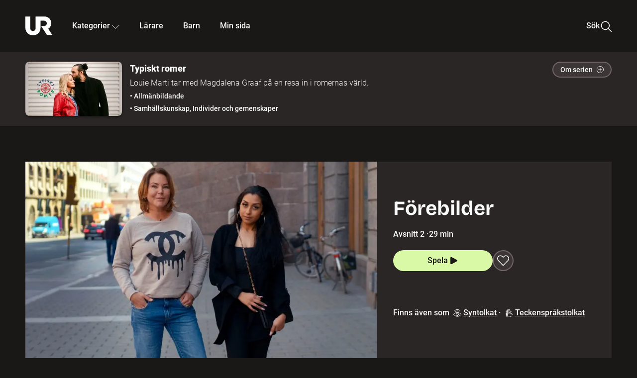

--- FILE ---
content_type: text/html; charset=utf-8
request_url: https://embed.ur.se/program/230226-typiskt-romer-forebilder
body_size: 15994
content:
<!DOCTYPE html><html lang="sv"><head><link rel="preload" href="/fonts/Roboto-300.woff2" as="font" crossorigin="" data-next-head=""/><link rel="preload" href="/fonts/Roboto-500.woff2" as="font" crossorigin="" data-next-head=""/><link rel="preload" href="/fonts/Roboto-900.woff2" as="font" crossorigin="" data-next-head=""/><link rel="icon" href="/favicon.ico" data-next-head=""/><meta charSet="utf-8" data-next-head=""/><meta name="viewport" content="width=device-width, initial-scale=1.0, user-scalable=yes" data-next-head=""/><meta name="format-detection" content="telephone=no" data-next-head=""/><link rel="icon" sizes="192x192" href="/touch-icons/touch-icon-192x192.png" data-next-head=""/><link rel="apple-touch-icon" sizes="192x192" href="/touch-icons/touch-icon-192x192.png" data-next-head=""/><link rel="apple-touch-icon" sizes="180x180" href="/touch-icons/touch-icon-180x180.png" data-next-head=""/><link rel="apple-touch-icon" sizes="152x152" href="/touch-icons/touch-icon-152x152.png" data-next-head=""/><link rel="apple-touch-icon" sizes="144x144" href="/touch-icons/touch-icon-144x144.png" data-next-head=""/><link rel="apple-touch-icon" sizes="120x120" href="/touch-icons/touch-icon-120x120.png" data-next-head=""/><link rel="apple-touch-icon" sizes="114x114" href="/touch-icons/touch-icon-114x114.png" data-next-head=""/><link rel="apple-touch-icon" sizes="76x76" href="/touch-icons/touch-icon-76x76.png" data-next-head=""/><link rel="apple-touch-icon" sizes="72x72" href="/touch-icons/touch-icon-72x72.png" data-next-head=""/><link rel="shortcut icon" href="/favicon.ico" data-next-head=""/><link rel="manifest" href="/manifest.json" data-next-head=""/><title data-next-head="">Typiskt romer: Förebilder | UR Play</title><meta name="description" content="Louie Marti och Magdalena Graaf träffar romska förebilder. Vi lär känna Louies föräldrar Elena och Daniel, som båda är aktiva inom pingstkyrkan och Louie träffar sin barndoms stora idol boxaren Leif Keiski. Magdalena träffar den romska artisten Tasha, en ung framgångsrik rappare med romsk bakgrund. Och hur kan man överbrygga problem som kan uppstå i en relation med olika kulturella bakgrunder?" data-next-head=""/><link rel="canonical" href="https://urplay.se/program/230226-typiskt-romer-forebilder" data-next-head=""/><meta property="og:title" content="Typiskt romer: Förebilder | UR Play" data-next-head=""/><meta property="og:locale" content="sv_SE" data-next-head=""/><meta property="og:site_name" content="urplay.se" data-next-head=""/><meta property="og:image" content="https://some-assets.ur.se/some/urplay/230226/hd.jpg" data-next-head=""/><meta property="og:url" content="https://urplay.se/program/230226-typiskt-romer-forebilder" data-next-head=""/><meta property="og:description" content="Louie Marti och Magdalena Graaf träffar romska förebilder. Vi lär känna Louies föräldrar Elena och Daniel, som båda är aktiva inom pingstkyrkan och Louie träffar sin barndoms stora idol boxaren Leif Keiski. Magdalena träffar den romska artisten Tasha, en ung framgångsrik rappare med romsk bakgrund. Och hur kan man överbrygga problem som kan uppstå i en relation med olika kulturella bakgrunder?" data-next-head=""/><link rel="preload" as="image" imageSrcSet="/_next/image?url=https%3A%2F%2Fassets.ur.se%2Fid%2F230226%2Fimages%2F1_xl.jpg&amp;w=128&amp;q=75 128w, /_next/image?url=https%3A%2F%2Fassets.ur.se%2Fid%2F230226%2Fimages%2F1_xl.jpg&amp;w=256&amp;q=75 256w, /_next/image?url=https%3A%2F%2Fassets.ur.se%2Fid%2F230226%2Fimages%2F1_xl.jpg&amp;w=384&amp;q=75 384w, /_next/image?url=https%3A%2F%2Fassets.ur.se%2Fid%2F230226%2Fimages%2F1_xl.jpg&amp;w=640&amp;q=75 640w, /_next/image?url=https%3A%2F%2Fassets.ur.se%2Fid%2F230226%2Fimages%2F1_xl.jpg&amp;w=768&amp;q=75 768w, /_next/image?url=https%3A%2F%2Fassets.ur.se%2Fid%2F230226%2Fimages%2F1_xl.jpg&amp;w=1201&amp;q=75 1201w, /_next/image?url=https%3A%2F%2Fassets.ur.se%2Fid%2F230226%2Fimages%2F1_xl.jpg&amp;w=1441&amp;q=75 1441w, /_next/image?url=https%3A%2F%2Fassets.ur.se%2Fid%2F230226%2Fimages%2F1_xl.jpg&amp;w=1601&amp;q=75 1601w" imageSizes="(min-width: 1600px) 1216px, (min-width: 1201px) calc(100vw - 16vw), 100vw" data-next-head=""/><script id="cookiebot-google-consent-mode" data-cookieconsent="ignore" data-nscript="beforeInteractive">
              window.dataLayer = window.dataLayer || [];
              function gtag() {
                  dataLayer.push(arguments);
              }
              gtag('consent', 'default', {
                  'ad_personalization': 'denied',
                  'ad_storage': 'denied',
                  'ad_user_data': 'denied',
                  'analytics_storage': 'denied',
                  'functionality_storage': 'denied',
                  'personalization_storage': 'denied',
                  'security_storage': 'granted',
                  'wait_for_update': 500,
              });
              gtag("set", "ads_data_redaction", true);
              gtag("set", "url_passthrough", false);
          </script><link rel="preload" href="/_next/static/chunks/7076bda25b28cdb3.css" as="style"/><link rel="stylesheet" href="/_next/static/chunks/7076bda25b28cdb3.css" data-n-g=""/><link rel="preload" href="/_next/static/chunks/8ba995117cd39e53.css" as="style"/><link rel="stylesheet" href="/_next/static/chunks/8ba995117cd39e53.css" data-n-p=""/><link rel="preload" href="/_next/static/chunks/d77254097e403903.css" as="style"/><link rel="stylesheet" href="/_next/static/chunks/d77254097e403903.css" data-n-p=""/><link rel="preload" href="/_next/static/chunks/6a1d627e8838146f.css" as="style"/><link rel="stylesheet" href="/_next/static/chunks/6a1d627e8838146f.css" data-n-p=""/><noscript data-n-css=""></noscript><script id="Cookiebot" src="https://consent.cookiebot.com/uc.js" data-cbid="60f149ef-77bc-47f4-90c1-a55c6b64370d" type="text/javascript" defer="" data-nscript="beforeInteractive"></script><script src="/_next/static/chunks/06c84a502ab9d3a6.js" defer=""></script><script src="/_next/static/chunks/b380abb205c1896b.js" defer=""></script><script src="/_next/static/chunks/fd090f91ffbf2c6f.js" defer=""></script><script src="/_next/static/chunks/44782f074879ae1a.js" defer=""></script><script src="/_next/static/chunks/b50dd62bc0b2aabb.js" defer=""></script><script src="/_next/static/chunks/ecaa78903e1eaa47.js" defer=""></script><script src="/_next/static/chunks/706f4a91dbda12c5.js" defer=""></script><script src="/_next/static/chunks/2dcf2b82d1abe3ca.js" defer=""></script><script src="/_next/static/chunks/turbopack-4fa6a9079b815717.js" defer=""></script><script src="/_next/static/chunks/cfd4511bdc25f8bd.js" defer=""></script><script src="/_next/static/chunks/977ae3c40d192485.js" defer=""></script><script src="/_next/static/chunks/b79c01ad360c2b27.js" defer=""></script><script src="/_next/static/chunks/89bd07bb96e7e805.js" defer=""></script><script src="/_next/static/chunks/6e2be0a6cc05dde2.js" defer=""></script><script src="/_next/static/chunks/747b0afadc29f853.js" defer=""></script><script src="/_next/static/chunks/39a7c0f53eb0d16b.js" defer=""></script><script src="/_next/static/chunks/a3b42c400f541bae.js" defer=""></script><script src="/_next/static/chunks/18de73f3f3a794ff.js" defer=""></script><script src="/_next/static/chunks/turbopack-21895aa7adcff0dd.js" defer=""></script><script src="/_next/static/28c7nCYd_ki2HcCZP3Fet/_ssgManifest.js" defer=""></script><script src="/_next/static/28c7nCYd_ki2HcCZP3Fet/_buildManifest.js" defer=""></script><meta name="sentry-trace" content="f260f48cfadea137327d04752020cfd1-2768bc9e934a9939-0"/><meta name="baggage" content="sentry-environment=production,sentry-public_key=ef851232e4a5b9cdde2454c5acff091c,sentry-trace_id=f260f48cfadea137327d04752020cfd1,sentry-sampled=false,sentry-sample_rand=0.3278827973079075,sentry-sample_rate=0.01"/></head><body><div id="__next"><div class="Layout-module__fmZ1UG__mainBackground"><header class=""><div class="SiteHeader-module__gsr0IW__siteHeader"><div class="SiteHeader-module__gsr0IW__wrapper"><button id="resetFocus" tabindex="-1" aria-hidden="true" class="SiteHeader-module__gsr0IW__resetFocusButton"></button><a class="SiteHeader-module__gsr0IW__accessibilityLinks" href="#huvudinnehall">Till huvudinnehåll</a><div class="SiteHeader-module__gsr0IW__menuContainer SiteHeader-module__gsr0IW__hideMenu"><nav aria-label="Huvudmeny" class="PrimaryNavigation-module__g0Mera__navigation" tabindex="-1"><ul class="menu PrimaryNavigation-module__g0Mera__menuWrapper"><li class="PrimaryNavigation-module__g0Mera__logoItem"><div class="PrimaryNavigation-module__g0Mera__mobileCloseButtonContainer"><button class="PrimaryNavigation-module__g0Mera__mobileCloseButton" aria-label="Stäng huvudmeny" aria-controls="Huvudmeny" aria-expanded="false"><svg xmlns="http://www.w3.org/2000/svg" width="24" height="24" viewBox="0 0 24 24" aria-hidden="true" focusable="false" class="PrimaryNavigation-module__g0Mera__closeIcon"><path fill="none" fill-rule="evenodd" stroke="#110737" stroke-linecap="round" stroke-linejoin="round" stroke-width="1.5" d="m4.5 19.5 15-15m-15 0 15 15"></path></svg></button></div><a class="PrimaryNavigation-module__g0Mera__logoLink" data-trk-primary-navigation="Logo" href="/"><svg xmlns="http://www.w3.org/2000/svg" width="200" height="200" viewBox="0 0 200 200" class="PrimaryNavigation-module__g0Mera__logo" focusable="false" role="img" aria-label="UR Play"><path fill="#FFF" fill-rule="evenodd" d="M169.92 125.104c13.91-8.81 23.22-24.207 23.019-41.648C193.253 56.257 170.449 34 143.115 34H76.347v87.325c0 12.838-8.964 20.61-20.02 20.61-11.058 0-20.022-7.772-20.022-20.61V34H0v82.572C0 153.03 25.218 174 56.326 174c31.109 0 56.325-20.97 56.325-57.428V64.85h26.147c10.995 0 20.3 8.564 20.625 19.5.336 11.364-8.852 20.713-20.197 20.713H117.4l43.065 66.312H200z"></path></svg></a></li><li class="PrimaryNavigation-module__g0Mera__navItem PrimaryNavigation-module__g0Mera__categoriesNavItemDesktop"><button aria-expanded="false" data-trk-primary-navigation-kategorier="closed" class="NavDropdown-module__Tj6GOG__navButton" data-trk-primary-navigation="Kategorier" type="button">Kategorier<svg xmlns="http://www.w3.org/2000/svg" width="24" height="24" viewBox="0 0 24 24" aria-hidden="true" class="NavDropdown-module__Tj6GOG__caret Caret-module__Bw2tFq__down" focusable="false"><path fill="none" stroke="#110737" stroke-linecap="round" stroke-linejoin="round" stroke-width="1.5" d="M23.25 16.689 12.53 5.97a.75.75 0 0 0-1.06 0L.75 16.689"></path></svg></button><div class="NavDropdown-module__Tj6GOG__navMenu"><div aria-hidden="true" class="CategoriesMenu-module__nuJBlW__backdrop CategoriesMenu-module__nuJBlW__noBackdrop"></div><div class="CategoriesMenu-module__nuJBlW__categoriesMenu"><div class="CategoriesMenu-module__nuJBlW__topRow"><a tabindex="0" class="Button-module__s3b5nq__button Button-module__s3b5nq__secondaryButton Button-module__s3b5nq__linkButton Button-module__s3b5nq__smallButton Button-module__s3b5nq__chipButton" href="/bladdra/alla-kategorier">Alla kategorier</a><a tabindex="0" class="Button-module__s3b5nq__button Button-module__s3b5nq__secondaryButton Button-module__s3b5nq__linkButton Button-module__s3b5nq__smallButton Button-module__s3b5nq__chipButton" href="/bladdra/alla-program">Program A till Ö</a></div><ul class="CategoriesMenu-module__nuJBlW__highlightedCategories"><li class="NavigationListItem-module__T6YIQq__item CategoriesMenu-module__nuJBlW__categoryItem"><div class="NavigationListItem-module__T6YIQq__imageOverlay"></div><img alt="" loading="lazy" width="640" height="360" decoding="async" data-nimg="1" class="NavigationListItem-module__T6YIQq__categoryImage" style="color:transparent" sizes="(min-width: 1600px) calc(1216px * .24), (min-width: 1201px) calc((100vw - 16vw) * .24), (min-width: 768px) 24vw, (min-width: 640px) 48vw, 38vw" srcSet="/_next/image?url=https%3A%2F%2Fur.imagevault.app%2Fpublishedmedia%2F9m6olbh6d9ei2kyj2kmu%2Fsyntolkatny.png&amp;w=128&amp;q=75 128w, /_next/image?url=https%3A%2F%2Fur.imagevault.app%2Fpublishedmedia%2F9m6olbh6d9ei2kyj2kmu%2Fsyntolkatny.png&amp;w=256&amp;q=75 256w, /_next/image?url=https%3A%2F%2Fur.imagevault.app%2Fpublishedmedia%2F9m6olbh6d9ei2kyj2kmu%2Fsyntolkatny.png&amp;w=384&amp;q=75 384w, /_next/image?url=https%3A%2F%2Fur.imagevault.app%2Fpublishedmedia%2F9m6olbh6d9ei2kyj2kmu%2Fsyntolkatny.png&amp;w=640&amp;q=75 640w, /_next/image?url=https%3A%2F%2Fur.imagevault.app%2Fpublishedmedia%2F9m6olbh6d9ei2kyj2kmu%2Fsyntolkatny.png&amp;w=768&amp;q=75 768w, /_next/image?url=https%3A%2F%2Fur.imagevault.app%2Fpublishedmedia%2F9m6olbh6d9ei2kyj2kmu%2Fsyntolkatny.png&amp;w=1201&amp;q=75 1201w, /_next/image?url=https%3A%2F%2Fur.imagevault.app%2Fpublishedmedia%2F9m6olbh6d9ei2kyj2kmu%2Fsyntolkatny.png&amp;w=1441&amp;q=75 1441w, /_next/image?url=https%3A%2F%2Fur.imagevault.app%2Fpublishedmedia%2F9m6olbh6d9ei2kyj2kmu%2Fsyntolkatny.png&amp;w=1601&amp;q=75 1601w" src="/_next/image?url=https%3A%2F%2Fur.imagevault.app%2Fpublishedmedia%2F9m6olbh6d9ei2kyj2kmu%2Fsyntolkatny.png&amp;w=1601&amp;q=75"/><a class="NavigationListItem-module__T6YIQq__categoryLink" data-trk-categories-menu="Syntolkat" href="/bladdra/syntolkat"><span class="NavigationListItem-module__T6YIQq__linkText">Syntolkat</span></a><div class="NavigationListItem-module__T6YIQq__gradient"></div></li><li class="NavigationListItem-module__T6YIQq__item CategoriesMenu-module__nuJBlW__categoryItem"><div class="NavigationListItem-module__T6YIQq__imageOverlay"></div><img alt="" loading="lazy" width="640" height="360" decoding="async" data-nimg="1" class="NavigationListItem-module__T6YIQq__categoryImage" style="color:transparent" sizes="(min-width: 1600px) calc(1216px * .24), (min-width: 1201px) calc((100vw - 16vw) * .24), (min-width: 768px) 24vw, (min-width: 640px) 48vw, 38vw" srcSet="/_next/image?url=https%3A%2F%2Fur.imagevault.app%2Fpublishedmedia%2Frhqa3paguquththzuoa4%2Fdokumenta-rny.png&amp;w=128&amp;q=75 128w, /_next/image?url=https%3A%2F%2Fur.imagevault.app%2Fpublishedmedia%2Frhqa3paguquththzuoa4%2Fdokumenta-rny.png&amp;w=256&amp;q=75 256w, /_next/image?url=https%3A%2F%2Fur.imagevault.app%2Fpublishedmedia%2Frhqa3paguquththzuoa4%2Fdokumenta-rny.png&amp;w=384&amp;q=75 384w, /_next/image?url=https%3A%2F%2Fur.imagevault.app%2Fpublishedmedia%2Frhqa3paguquththzuoa4%2Fdokumenta-rny.png&amp;w=640&amp;q=75 640w, /_next/image?url=https%3A%2F%2Fur.imagevault.app%2Fpublishedmedia%2Frhqa3paguquththzuoa4%2Fdokumenta-rny.png&amp;w=768&amp;q=75 768w, /_next/image?url=https%3A%2F%2Fur.imagevault.app%2Fpublishedmedia%2Frhqa3paguquththzuoa4%2Fdokumenta-rny.png&amp;w=1201&amp;q=75 1201w, /_next/image?url=https%3A%2F%2Fur.imagevault.app%2Fpublishedmedia%2Frhqa3paguquththzuoa4%2Fdokumenta-rny.png&amp;w=1441&amp;q=75 1441w, /_next/image?url=https%3A%2F%2Fur.imagevault.app%2Fpublishedmedia%2Frhqa3paguquththzuoa4%2Fdokumenta-rny.png&amp;w=1601&amp;q=75 1601w" src="/_next/image?url=https%3A%2F%2Fur.imagevault.app%2Fpublishedmedia%2Frhqa3paguquththzuoa4%2Fdokumenta-rny.png&amp;w=1601&amp;q=75"/><a class="NavigationListItem-module__T6YIQq__categoryLink" data-trk-categories-menu="Dokumentär" href="/bladdra/dokumentar"><span class="NavigationListItem-module__T6YIQq__linkText">Dokumentär</span></a><div class="NavigationListItem-module__T6YIQq__gradient"></div></li><li class="NavigationListItem-module__T6YIQq__item CategoriesMenu-module__nuJBlW__categoryItem"><div class="NavigationListItem-module__T6YIQq__imageOverlay"></div><img alt="" loading="lazy" width="640" height="360" decoding="async" data-nimg="1" class="NavigationListItem-module__T6YIQq__categoryImage" style="color:transparent" sizes="(min-width: 1600px) calc(1216px * .24), (min-width: 1201px) calc((100vw - 16vw) * .24), (min-width: 768px) 24vw, (min-width: 640px) 48vw, 38vw" srcSet="/_next/image?url=https%3A%2F%2Fur.imagevault.app%2Fpublishedmedia%2Fash3p5xkwl2oxew6vpk0%2FKortfilm_kategori.png&amp;w=128&amp;q=75 128w, /_next/image?url=https%3A%2F%2Fur.imagevault.app%2Fpublishedmedia%2Fash3p5xkwl2oxew6vpk0%2FKortfilm_kategori.png&amp;w=256&amp;q=75 256w, /_next/image?url=https%3A%2F%2Fur.imagevault.app%2Fpublishedmedia%2Fash3p5xkwl2oxew6vpk0%2FKortfilm_kategori.png&amp;w=384&amp;q=75 384w, /_next/image?url=https%3A%2F%2Fur.imagevault.app%2Fpublishedmedia%2Fash3p5xkwl2oxew6vpk0%2FKortfilm_kategori.png&amp;w=640&amp;q=75 640w, /_next/image?url=https%3A%2F%2Fur.imagevault.app%2Fpublishedmedia%2Fash3p5xkwl2oxew6vpk0%2FKortfilm_kategori.png&amp;w=768&amp;q=75 768w, /_next/image?url=https%3A%2F%2Fur.imagevault.app%2Fpublishedmedia%2Fash3p5xkwl2oxew6vpk0%2FKortfilm_kategori.png&amp;w=1201&amp;q=75 1201w, /_next/image?url=https%3A%2F%2Fur.imagevault.app%2Fpublishedmedia%2Fash3p5xkwl2oxew6vpk0%2FKortfilm_kategori.png&amp;w=1441&amp;q=75 1441w, /_next/image?url=https%3A%2F%2Fur.imagevault.app%2Fpublishedmedia%2Fash3p5xkwl2oxew6vpk0%2FKortfilm_kategori.png&amp;w=1601&amp;q=75 1601w" src="/_next/image?url=https%3A%2F%2Fur.imagevault.app%2Fpublishedmedia%2Fash3p5xkwl2oxew6vpk0%2FKortfilm_kategori.png&amp;w=1601&amp;q=75"/><a class="NavigationListItem-module__T6YIQq__categoryLink" data-trk-categories-menu="Kortfilm" href="/bladdra/kortfilm"><span class="NavigationListItem-module__T6YIQq__linkText">Kortfilm</span></a><div class="NavigationListItem-module__T6YIQq__gradient"></div></li><li class="NavigationListItem-module__T6YIQq__item CategoriesMenu-module__nuJBlW__categoryItem"><div class="NavigationListItem-module__T6YIQq__imageOverlay"></div><img alt="" loading="lazy" width="640" height="360" decoding="async" data-nimg="1" class="NavigationListItem-module__T6YIQq__categoryImage" style="color:transparent" sizes="(min-width: 1600px) calc(1216px * .24), (min-width: 1201px) calc((100vw - 16vw) * .24), (min-width: 768px) 24vw, (min-width: 640px) 48vw, 38vw" srcSet="/_next/image?url=https%3A%2F%2Fur.imagevault.app%2Fpublishedmedia%2F83s66kbxiipc46zanxcf%2Fdramany.png&amp;w=128&amp;q=75 128w, /_next/image?url=https%3A%2F%2Fur.imagevault.app%2Fpublishedmedia%2F83s66kbxiipc46zanxcf%2Fdramany.png&amp;w=256&amp;q=75 256w, /_next/image?url=https%3A%2F%2Fur.imagevault.app%2Fpublishedmedia%2F83s66kbxiipc46zanxcf%2Fdramany.png&amp;w=384&amp;q=75 384w, /_next/image?url=https%3A%2F%2Fur.imagevault.app%2Fpublishedmedia%2F83s66kbxiipc46zanxcf%2Fdramany.png&amp;w=640&amp;q=75 640w, /_next/image?url=https%3A%2F%2Fur.imagevault.app%2Fpublishedmedia%2F83s66kbxiipc46zanxcf%2Fdramany.png&amp;w=768&amp;q=75 768w, /_next/image?url=https%3A%2F%2Fur.imagevault.app%2Fpublishedmedia%2F83s66kbxiipc46zanxcf%2Fdramany.png&amp;w=1201&amp;q=75 1201w, /_next/image?url=https%3A%2F%2Fur.imagevault.app%2Fpublishedmedia%2F83s66kbxiipc46zanxcf%2Fdramany.png&amp;w=1441&amp;q=75 1441w, /_next/image?url=https%3A%2F%2Fur.imagevault.app%2Fpublishedmedia%2F83s66kbxiipc46zanxcf%2Fdramany.png&amp;w=1601&amp;q=75 1601w" src="/_next/image?url=https%3A%2F%2Fur.imagevault.app%2Fpublishedmedia%2F83s66kbxiipc46zanxcf%2Fdramany.png&amp;w=1601&amp;q=75"/><a class="NavigationListItem-module__T6YIQq__categoryLink" data-trk-categories-menu="Drama" href="/bladdra/drama"><span class="NavigationListItem-module__T6YIQq__linkText">Drama</span></a><div class="NavigationListItem-module__T6YIQq__gradient"></div></li><li class="NavigationListItem-module__T6YIQq__item CategoriesMenu-module__nuJBlW__categoryItem"><div class="NavigationListItem-module__T6YIQq__imageOverlay"></div><img alt="" loading="lazy" width="640" height="360" decoding="async" data-nimg="1" class="NavigationListItem-module__T6YIQq__categoryImage" style="color:transparent" sizes="(min-width: 1600px) calc(1216px * .24), (min-width: 1201px) calc((100vw - 16vw) * .24), (min-width: 768px) 24vw, (min-width: 640px) 48vw, 38vw" srcSet="/_next/image?url=https%3A%2F%2Fur.imagevault.app%2Fpublishedmedia%2Ft3a3nq9md6wi29ksvh3d%2Ffo-rela-sningarny.png&amp;w=128&amp;q=75 128w, /_next/image?url=https%3A%2F%2Fur.imagevault.app%2Fpublishedmedia%2Ft3a3nq9md6wi29ksvh3d%2Ffo-rela-sningarny.png&amp;w=256&amp;q=75 256w, /_next/image?url=https%3A%2F%2Fur.imagevault.app%2Fpublishedmedia%2Ft3a3nq9md6wi29ksvh3d%2Ffo-rela-sningarny.png&amp;w=384&amp;q=75 384w, /_next/image?url=https%3A%2F%2Fur.imagevault.app%2Fpublishedmedia%2Ft3a3nq9md6wi29ksvh3d%2Ffo-rela-sningarny.png&amp;w=640&amp;q=75 640w, /_next/image?url=https%3A%2F%2Fur.imagevault.app%2Fpublishedmedia%2Ft3a3nq9md6wi29ksvh3d%2Ffo-rela-sningarny.png&amp;w=768&amp;q=75 768w, /_next/image?url=https%3A%2F%2Fur.imagevault.app%2Fpublishedmedia%2Ft3a3nq9md6wi29ksvh3d%2Ffo-rela-sningarny.png&amp;w=1201&amp;q=75 1201w, /_next/image?url=https%3A%2F%2Fur.imagevault.app%2Fpublishedmedia%2Ft3a3nq9md6wi29ksvh3d%2Ffo-rela-sningarny.png&amp;w=1441&amp;q=75 1441w, /_next/image?url=https%3A%2F%2Fur.imagevault.app%2Fpublishedmedia%2Ft3a3nq9md6wi29ksvh3d%2Ffo-rela-sningarny.png&amp;w=1601&amp;q=75 1601w" src="/_next/image?url=https%3A%2F%2Fur.imagevault.app%2Fpublishedmedia%2Ft3a3nq9md6wi29ksvh3d%2Ffo-rela-sningarny.png&amp;w=1601&amp;q=75"/><a class="NavigationListItem-module__T6YIQq__categoryLink" data-trk-categories-menu="Föreläsningar" href="/bladdra/forelasningar"><span class="NavigationListItem-module__T6YIQq__linkText">Föreläsningar</span></a><div class="NavigationListItem-module__T6YIQq__gradient"></div></li><li class="NavigationListItem-module__T6YIQq__item CategoriesMenu-module__nuJBlW__categoryItem"><div class="NavigationListItem-module__T6YIQq__imageOverlay"></div><img alt="" loading="lazy" width="640" height="360" decoding="async" data-nimg="1" class="NavigationListItem-module__T6YIQq__categoryImage" style="color:transparent" sizes="(min-width: 1600px) calc(1216px * .24), (min-width: 1201px) calc((100vw - 16vw) * .24), (min-width: 768px) 24vw, (min-width: 640px) 48vw, 38vw" srcSet="/_next/image?url=https%3A%2F%2Fur.imagevault.app%2Fpublishedmedia%2Fche5jfu3y04eyx5x9jwm%2Fvetenskap.png&amp;w=128&amp;q=75 128w, /_next/image?url=https%3A%2F%2Fur.imagevault.app%2Fpublishedmedia%2Fche5jfu3y04eyx5x9jwm%2Fvetenskap.png&amp;w=256&amp;q=75 256w, /_next/image?url=https%3A%2F%2Fur.imagevault.app%2Fpublishedmedia%2Fche5jfu3y04eyx5x9jwm%2Fvetenskap.png&amp;w=384&amp;q=75 384w, /_next/image?url=https%3A%2F%2Fur.imagevault.app%2Fpublishedmedia%2Fche5jfu3y04eyx5x9jwm%2Fvetenskap.png&amp;w=640&amp;q=75 640w, /_next/image?url=https%3A%2F%2Fur.imagevault.app%2Fpublishedmedia%2Fche5jfu3y04eyx5x9jwm%2Fvetenskap.png&amp;w=768&amp;q=75 768w, /_next/image?url=https%3A%2F%2Fur.imagevault.app%2Fpublishedmedia%2Fche5jfu3y04eyx5x9jwm%2Fvetenskap.png&amp;w=1201&amp;q=75 1201w, /_next/image?url=https%3A%2F%2Fur.imagevault.app%2Fpublishedmedia%2Fche5jfu3y04eyx5x9jwm%2Fvetenskap.png&amp;w=1441&amp;q=75 1441w, /_next/image?url=https%3A%2F%2Fur.imagevault.app%2Fpublishedmedia%2Fche5jfu3y04eyx5x9jwm%2Fvetenskap.png&amp;w=1601&amp;q=75 1601w" src="/_next/image?url=https%3A%2F%2Fur.imagevault.app%2Fpublishedmedia%2Fche5jfu3y04eyx5x9jwm%2Fvetenskap.png&amp;w=1601&amp;q=75"/><a class="NavigationListItem-module__T6YIQq__categoryLink" data-trk-categories-menu="Vetenskap &amp; teknik" href="/bladdra/vetenskap"><span class="NavigationListItem-module__T6YIQq__linkText">Vetenskap &amp; teknik</span></a><div class="NavigationListItem-module__T6YIQq__gradient"></div></li><li class="NavigationListItem-module__T6YIQq__item CategoriesMenu-module__nuJBlW__categoryItem"><div class="NavigationListItem-module__T6YIQq__imageOverlay"></div><img alt="" loading="lazy" width="640" height="360" decoding="async" data-nimg="1" class="NavigationListItem-module__T6YIQq__categoryImage" style="color:transparent" sizes="(min-width: 1600px) calc(1216px * .24), (min-width: 1201px) calc((100vw - 16vw) * .24), (min-width: 768px) 24vw, (min-width: 640px) 48vw, 38vw" srcSet="/_next/image?url=https%3A%2F%2Fur.imagevault.app%2Fpublishedmedia%2Fx9un8m0h5shqn4bds1ig%2FPoddar_kategori.png&amp;w=128&amp;q=75 128w, /_next/image?url=https%3A%2F%2Fur.imagevault.app%2Fpublishedmedia%2Fx9un8m0h5shqn4bds1ig%2FPoddar_kategori.png&amp;w=256&amp;q=75 256w, /_next/image?url=https%3A%2F%2Fur.imagevault.app%2Fpublishedmedia%2Fx9un8m0h5shqn4bds1ig%2FPoddar_kategori.png&amp;w=384&amp;q=75 384w, /_next/image?url=https%3A%2F%2Fur.imagevault.app%2Fpublishedmedia%2Fx9un8m0h5shqn4bds1ig%2FPoddar_kategori.png&amp;w=640&amp;q=75 640w, /_next/image?url=https%3A%2F%2Fur.imagevault.app%2Fpublishedmedia%2Fx9un8m0h5shqn4bds1ig%2FPoddar_kategori.png&amp;w=768&amp;q=75 768w, /_next/image?url=https%3A%2F%2Fur.imagevault.app%2Fpublishedmedia%2Fx9un8m0h5shqn4bds1ig%2FPoddar_kategori.png&amp;w=1201&amp;q=75 1201w, /_next/image?url=https%3A%2F%2Fur.imagevault.app%2Fpublishedmedia%2Fx9un8m0h5shqn4bds1ig%2FPoddar_kategori.png&amp;w=1441&amp;q=75 1441w, /_next/image?url=https%3A%2F%2Fur.imagevault.app%2Fpublishedmedia%2Fx9un8m0h5shqn4bds1ig%2FPoddar_kategori.png&amp;w=1601&amp;q=75 1601w" src="/_next/image?url=https%3A%2F%2Fur.imagevault.app%2Fpublishedmedia%2Fx9un8m0h5shqn4bds1ig%2FPoddar_kategori.png&amp;w=1601&amp;q=75"/><a class="NavigationListItem-module__T6YIQq__categoryLink" data-trk-categories-menu="Poddar" href="/bladdra/poddar"><span class="NavigationListItem-module__T6YIQq__linkText">Poddar</span></a><div class="NavigationListItem-module__T6YIQq__gradient"></div></li><li class="NavigationListItem-module__T6YIQq__item CategoriesMenu-module__nuJBlW__categoryItem"><div class="NavigationListItem-module__T6YIQq__imageOverlay"></div><img alt="" loading="lazy" width="640" height="360" decoding="async" data-nimg="1" class="NavigationListItem-module__T6YIQq__categoryImage" style="color:transparent" sizes="(min-width: 1600px) calc(1216px * .24), (min-width: 1201px) calc((100vw - 16vw) * .24), (min-width: 768px) 24vw, (min-width: 640px) 48vw, 38vw" srcSet="/_next/image?url=https%3A%2F%2Fur.imagevault.app%2Fpublishedmedia%2Ftimhztx0qp288dcg6p04%2Fteckenspra-k3.png&amp;w=128&amp;q=75 128w, /_next/image?url=https%3A%2F%2Fur.imagevault.app%2Fpublishedmedia%2Ftimhztx0qp288dcg6p04%2Fteckenspra-k3.png&amp;w=256&amp;q=75 256w, /_next/image?url=https%3A%2F%2Fur.imagevault.app%2Fpublishedmedia%2Ftimhztx0qp288dcg6p04%2Fteckenspra-k3.png&amp;w=384&amp;q=75 384w, /_next/image?url=https%3A%2F%2Fur.imagevault.app%2Fpublishedmedia%2Ftimhztx0qp288dcg6p04%2Fteckenspra-k3.png&amp;w=640&amp;q=75 640w, /_next/image?url=https%3A%2F%2Fur.imagevault.app%2Fpublishedmedia%2Ftimhztx0qp288dcg6p04%2Fteckenspra-k3.png&amp;w=768&amp;q=75 768w, /_next/image?url=https%3A%2F%2Fur.imagevault.app%2Fpublishedmedia%2Ftimhztx0qp288dcg6p04%2Fteckenspra-k3.png&amp;w=1201&amp;q=75 1201w, /_next/image?url=https%3A%2F%2Fur.imagevault.app%2Fpublishedmedia%2Ftimhztx0qp288dcg6p04%2Fteckenspra-k3.png&amp;w=1441&amp;q=75 1441w, /_next/image?url=https%3A%2F%2Fur.imagevault.app%2Fpublishedmedia%2Ftimhztx0qp288dcg6p04%2Fteckenspra-k3.png&amp;w=1601&amp;q=75 1601w" src="/_next/image?url=https%3A%2F%2Fur.imagevault.app%2Fpublishedmedia%2Ftimhztx0qp288dcg6p04%2Fteckenspra-k3.png&amp;w=1601&amp;q=75"/><a class="NavigationListItem-module__T6YIQq__categoryLink" data-trk-categories-menu="Svenskt teckenspråk" href="/bladdra/svenskt-teckensprak"><span class="NavigationListItem-module__T6YIQq__linkText">Svenskt teckenspråk</span></a><div class="NavigationListItem-module__T6YIQq__gradient"></div></li></ul><div><span class="CategoriesMenu-module__nuJBlW__headingMinorityLanguages">Nationella minoriteter</span><ul class="CategoriesMenu-module__nuJBlW__minorityLanguages"><li class="NavigationListItem-module__T6YIQq__item CategoriesMenu-module__nuJBlW__minorityLanguagesItem"><div class="NavigationListItem-module__T6YIQq__imageOverlay"></div><img alt="" loading="lazy" width="640" height="360" decoding="async" data-nimg="1" class="NavigationListItem-module__T6YIQq__categoryImage" style="color:transparent" sizes="(min-width: 1600px) calc(1216px * .24), (min-width: 1201px) calc((100vw - 16vw) * .24), (min-width: 768px) 24vw, (min-width: 640px) 48vw, 38vw" srcSet="/_next/image?url=https%3A%2F%2Fur.imagevault.app%2Fpublishedmedia%2Fgklph3j35xmoo3pfe33m%2FFinska.png&amp;w=128&amp;q=75 128w, /_next/image?url=https%3A%2F%2Fur.imagevault.app%2Fpublishedmedia%2Fgklph3j35xmoo3pfe33m%2FFinska.png&amp;w=256&amp;q=75 256w, /_next/image?url=https%3A%2F%2Fur.imagevault.app%2Fpublishedmedia%2Fgklph3j35xmoo3pfe33m%2FFinska.png&amp;w=384&amp;q=75 384w, /_next/image?url=https%3A%2F%2Fur.imagevault.app%2Fpublishedmedia%2Fgklph3j35xmoo3pfe33m%2FFinska.png&amp;w=640&amp;q=75 640w, /_next/image?url=https%3A%2F%2Fur.imagevault.app%2Fpublishedmedia%2Fgklph3j35xmoo3pfe33m%2FFinska.png&amp;w=768&amp;q=75 768w, /_next/image?url=https%3A%2F%2Fur.imagevault.app%2Fpublishedmedia%2Fgklph3j35xmoo3pfe33m%2FFinska.png&amp;w=1201&amp;q=75 1201w, /_next/image?url=https%3A%2F%2Fur.imagevault.app%2Fpublishedmedia%2Fgklph3j35xmoo3pfe33m%2FFinska.png&amp;w=1441&amp;q=75 1441w, /_next/image?url=https%3A%2F%2Fur.imagevault.app%2Fpublishedmedia%2Fgklph3j35xmoo3pfe33m%2FFinska.png&amp;w=1601&amp;q=75 1601w" src="/_next/image?url=https%3A%2F%2Fur.imagevault.app%2Fpublishedmedia%2Fgklph3j35xmoo3pfe33m%2FFinska.png&amp;w=1601&amp;q=75"/><a class="NavigationListItem-module__T6YIQq__categoryLink" data-trk-categories-menu="Finska" href="/bladdra/finska"><span class="NavigationListItem-module__T6YIQq__linkText">Finska</span></a><div class="NavigationListItem-module__T6YIQq__gradient"></div></li><li class="NavigationListItem-module__T6YIQq__item CategoriesMenu-module__nuJBlW__minorityLanguagesItem"><div class="NavigationListItem-module__T6YIQq__imageOverlay"></div><img alt="" loading="lazy" width="640" height="360" decoding="async" data-nimg="1" class="NavigationListItem-module__T6YIQq__categoryImage" style="color:transparent" sizes="(min-width: 1600px) calc(1216px * .24), (min-width: 1201px) calc((100vw - 16vw) * .24), (min-width: 768px) 24vw, (min-width: 640px) 48vw, 38vw" srcSet="/_next/image?url=https%3A%2F%2Fur.imagevault.app%2Fpublishedmedia%2Fymydi91ihy6x98yto9ev%2FJiddisch.png&amp;w=128&amp;q=75 128w, /_next/image?url=https%3A%2F%2Fur.imagevault.app%2Fpublishedmedia%2Fymydi91ihy6x98yto9ev%2FJiddisch.png&amp;w=256&amp;q=75 256w, /_next/image?url=https%3A%2F%2Fur.imagevault.app%2Fpublishedmedia%2Fymydi91ihy6x98yto9ev%2FJiddisch.png&amp;w=384&amp;q=75 384w, /_next/image?url=https%3A%2F%2Fur.imagevault.app%2Fpublishedmedia%2Fymydi91ihy6x98yto9ev%2FJiddisch.png&amp;w=640&amp;q=75 640w, /_next/image?url=https%3A%2F%2Fur.imagevault.app%2Fpublishedmedia%2Fymydi91ihy6x98yto9ev%2FJiddisch.png&amp;w=768&amp;q=75 768w, /_next/image?url=https%3A%2F%2Fur.imagevault.app%2Fpublishedmedia%2Fymydi91ihy6x98yto9ev%2FJiddisch.png&amp;w=1201&amp;q=75 1201w, /_next/image?url=https%3A%2F%2Fur.imagevault.app%2Fpublishedmedia%2Fymydi91ihy6x98yto9ev%2FJiddisch.png&amp;w=1441&amp;q=75 1441w, /_next/image?url=https%3A%2F%2Fur.imagevault.app%2Fpublishedmedia%2Fymydi91ihy6x98yto9ev%2FJiddisch.png&amp;w=1601&amp;q=75 1601w" src="/_next/image?url=https%3A%2F%2Fur.imagevault.app%2Fpublishedmedia%2Fymydi91ihy6x98yto9ev%2FJiddisch.png&amp;w=1601&amp;q=75"/><a class="NavigationListItem-module__T6YIQq__categoryLink" data-trk-categories-menu="Jiddisch" href="/bladdra/jiddisch"><span class="NavigationListItem-module__T6YIQq__linkText">Jiddisch</span></a><div class="NavigationListItem-module__T6YIQq__gradient"></div></li><li class="NavigationListItem-module__T6YIQq__item CategoriesMenu-module__nuJBlW__minorityLanguagesItem"><div class="NavigationListItem-module__T6YIQq__imageOverlay"></div><img alt="" loading="lazy" width="640" height="360" decoding="async" data-nimg="1" class="NavigationListItem-module__T6YIQq__categoryImage" style="color:transparent" sizes="(min-width: 1600px) calc(1216px * .24), (min-width: 1201px) calc((100vw - 16vw) * .24), (min-width: 768px) 24vw, (min-width: 640px) 48vw, 38vw" srcSet="/_next/image?url=https%3A%2F%2Fur.imagevault.app%2Fpublishedmedia%2F1cm4gy0uzaqmvfi9mgv7%2FMea-nkieli.png&amp;w=128&amp;q=75 128w, /_next/image?url=https%3A%2F%2Fur.imagevault.app%2Fpublishedmedia%2F1cm4gy0uzaqmvfi9mgv7%2FMea-nkieli.png&amp;w=256&amp;q=75 256w, /_next/image?url=https%3A%2F%2Fur.imagevault.app%2Fpublishedmedia%2F1cm4gy0uzaqmvfi9mgv7%2FMea-nkieli.png&amp;w=384&amp;q=75 384w, /_next/image?url=https%3A%2F%2Fur.imagevault.app%2Fpublishedmedia%2F1cm4gy0uzaqmvfi9mgv7%2FMea-nkieli.png&amp;w=640&amp;q=75 640w, /_next/image?url=https%3A%2F%2Fur.imagevault.app%2Fpublishedmedia%2F1cm4gy0uzaqmvfi9mgv7%2FMea-nkieli.png&amp;w=768&amp;q=75 768w, /_next/image?url=https%3A%2F%2Fur.imagevault.app%2Fpublishedmedia%2F1cm4gy0uzaqmvfi9mgv7%2FMea-nkieli.png&amp;w=1201&amp;q=75 1201w, /_next/image?url=https%3A%2F%2Fur.imagevault.app%2Fpublishedmedia%2F1cm4gy0uzaqmvfi9mgv7%2FMea-nkieli.png&amp;w=1441&amp;q=75 1441w, /_next/image?url=https%3A%2F%2Fur.imagevault.app%2Fpublishedmedia%2F1cm4gy0uzaqmvfi9mgv7%2FMea-nkieli.png&amp;w=1601&amp;q=75 1601w" src="/_next/image?url=https%3A%2F%2Fur.imagevault.app%2Fpublishedmedia%2F1cm4gy0uzaqmvfi9mgv7%2FMea-nkieli.png&amp;w=1601&amp;q=75"/><a class="NavigationListItem-module__T6YIQq__categoryLink" data-trk-categories-menu="Meänkieli" href="/bladdra/meankieli"><span class="NavigationListItem-module__T6YIQq__linkText">Meänkieli</span></a><div class="NavigationListItem-module__T6YIQq__gradient"></div></li><li class="NavigationListItem-module__T6YIQq__item CategoriesMenu-module__nuJBlW__minorityLanguagesItem"><div class="NavigationListItem-module__T6YIQq__imageOverlay"></div><img alt="" loading="lazy" width="640" height="360" decoding="async" data-nimg="1" class="NavigationListItem-module__T6YIQq__categoryImage" style="color:transparent" sizes="(min-width: 1600px) calc(1216px * .24), (min-width: 1201px) calc((100vw - 16vw) * .24), (min-width: 768px) 24vw, (min-width: 640px) 48vw, 38vw" srcSet="/_next/image?url=https%3A%2F%2Fur.imagevault.app%2Fpublishedmedia%2Fy6yw0zv2rz1a1ucaccz7%2FRomani.png&amp;w=128&amp;q=75 128w, /_next/image?url=https%3A%2F%2Fur.imagevault.app%2Fpublishedmedia%2Fy6yw0zv2rz1a1ucaccz7%2FRomani.png&amp;w=256&amp;q=75 256w, /_next/image?url=https%3A%2F%2Fur.imagevault.app%2Fpublishedmedia%2Fy6yw0zv2rz1a1ucaccz7%2FRomani.png&amp;w=384&amp;q=75 384w, /_next/image?url=https%3A%2F%2Fur.imagevault.app%2Fpublishedmedia%2Fy6yw0zv2rz1a1ucaccz7%2FRomani.png&amp;w=640&amp;q=75 640w, /_next/image?url=https%3A%2F%2Fur.imagevault.app%2Fpublishedmedia%2Fy6yw0zv2rz1a1ucaccz7%2FRomani.png&amp;w=768&amp;q=75 768w, /_next/image?url=https%3A%2F%2Fur.imagevault.app%2Fpublishedmedia%2Fy6yw0zv2rz1a1ucaccz7%2FRomani.png&amp;w=1201&amp;q=75 1201w, /_next/image?url=https%3A%2F%2Fur.imagevault.app%2Fpublishedmedia%2Fy6yw0zv2rz1a1ucaccz7%2FRomani.png&amp;w=1441&amp;q=75 1441w, /_next/image?url=https%3A%2F%2Fur.imagevault.app%2Fpublishedmedia%2Fy6yw0zv2rz1a1ucaccz7%2FRomani.png&amp;w=1601&amp;q=75 1601w" src="/_next/image?url=https%3A%2F%2Fur.imagevault.app%2Fpublishedmedia%2Fy6yw0zv2rz1a1ucaccz7%2FRomani.png&amp;w=1601&amp;q=75"/><a class="NavigationListItem-module__T6YIQq__categoryLink" data-trk-categories-menu="Romani" href="/bladdra/romani"><span class="NavigationListItem-module__T6YIQq__linkText">Romani</span></a><div class="NavigationListItem-module__T6YIQq__gradient"></div></li><li class="NavigationListItem-module__T6YIQq__item CategoriesMenu-module__nuJBlW__minorityLanguagesItem"><div class="NavigationListItem-module__T6YIQq__imageOverlay"></div><img alt="" loading="lazy" width="640" height="360" decoding="async" data-nimg="1" class="NavigationListItem-module__T6YIQq__categoryImage" style="color:transparent" sizes="(min-width: 1600px) calc(1216px * .24), (min-width: 1201px) calc((100vw - 16vw) * .24), (min-width: 768px) 24vw, (min-width: 640px) 48vw, 38vw" srcSet="/_next/image?url=https%3A%2F%2Fur.imagevault.app%2Fpublishedmedia%2F7a5zwn4o490f3vmxm9ee%2FSamiska.png&amp;w=128&amp;q=75 128w, /_next/image?url=https%3A%2F%2Fur.imagevault.app%2Fpublishedmedia%2F7a5zwn4o490f3vmxm9ee%2FSamiska.png&amp;w=256&amp;q=75 256w, /_next/image?url=https%3A%2F%2Fur.imagevault.app%2Fpublishedmedia%2F7a5zwn4o490f3vmxm9ee%2FSamiska.png&amp;w=384&amp;q=75 384w, /_next/image?url=https%3A%2F%2Fur.imagevault.app%2Fpublishedmedia%2F7a5zwn4o490f3vmxm9ee%2FSamiska.png&amp;w=640&amp;q=75 640w, /_next/image?url=https%3A%2F%2Fur.imagevault.app%2Fpublishedmedia%2F7a5zwn4o490f3vmxm9ee%2FSamiska.png&amp;w=768&amp;q=75 768w, /_next/image?url=https%3A%2F%2Fur.imagevault.app%2Fpublishedmedia%2F7a5zwn4o490f3vmxm9ee%2FSamiska.png&amp;w=1201&amp;q=75 1201w, /_next/image?url=https%3A%2F%2Fur.imagevault.app%2Fpublishedmedia%2F7a5zwn4o490f3vmxm9ee%2FSamiska.png&amp;w=1441&amp;q=75 1441w, /_next/image?url=https%3A%2F%2Fur.imagevault.app%2Fpublishedmedia%2F7a5zwn4o490f3vmxm9ee%2FSamiska.png&amp;w=1601&amp;q=75 1601w" src="/_next/image?url=https%3A%2F%2Fur.imagevault.app%2Fpublishedmedia%2F7a5zwn4o490f3vmxm9ee%2FSamiska.png&amp;w=1601&amp;q=75"/><a class="NavigationListItem-module__T6YIQq__categoryLink" data-trk-categories-menu="Samiska" href="/bladdra/samiska"><span class="NavigationListItem-module__T6YIQq__linkText">Samiska</span></a><div class="NavigationListItem-module__T6YIQq__gradient"></div></li></ul></div></div></div></li><li><a class="PrimaryNavigation-module__g0Mera__navItem PrimaryNavigation-module__g0Mera__categoriesNavItemMobile" href="/bladdra/alla-kategorier">Kategorier</a></li><li class="PrimaryNavigation-module__g0Mera__navItem"><a class="PrimaryNavigation-module__g0Mera__headerNavigation" data-trk-primary-navigation="Lärare" href="/utbildning">Lärare</a></li><li class="PrimaryNavigation-module__g0Mera__navItem"><a class="PrimaryNavigation-module__g0Mera__headerNavigation" data-trk-primary-navigation="Barn" href="/barn">Barn</a></li><li class="PrimaryNavigation-module__g0Mera__navItem PrimaryNavigation-module__g0Mera__myPageNavItem"><a class="PrimaryNavigation-module__g0Mera__headerNavigation" data-trk-my-page="navigationslänk" href="/min-sida">Min sida</a></li><li class="PrimaryNavigation-module__g0Mera__navItem PrimaryNavigation-module__g0Mera__searchItem"><a class="PrimaryNavigation-module__g0Mera__searchLink" data-hidden-in-tabtrap="true" href="/sok"><span class="PrimaryNavigation-module__g0Mera__searchText">Sök</span><svg xmlns="http://www.w3.org/2000/svg" width="24" height="24" stroke="#fff" viewBox="0 0 24 24" aria-hidden="true"><g fill="none" fill-rule="evenodd" stroke-linecap="round" stroke-linejoin="round" stroke-width="1.5"><circle cx="11.389" cy="11.389" r="8.056" transform="rotate(-23.025 11.39 11.389)"></circle><path d="m17.085 17.084 6.248 6.25"></path></g></svg></a></li><li class="PrimaryNavigation-module__g0Mera__navItem PrimaryNavigation-module__g0Mera__avatarItem"></li></ul></nav></div><div class="SiteHeader-module__gsr0IW__mobileMenuButtonContainer"><button class="SiteHeader-module__gsr0IW__mobileMenuButton" aria-expanded="false" aria-controls="Huvudmeny" aria-label="Öppna huvudmeny"><svg xmlns="http://www.w3.org/2000/svg" width="24" height="24" viewBox="0 0 24 24" aria-hidden="true" class="SiteHeader-module__gsr0IW__hamburgerIcon"><path fill="none" fill-rule="evenodd" stroke="#110737" stroke-linecap="round" stroke-linejoin="round" stroke-width="1.5" d="M2.25 18.003h19.5m-19.5-6h19.5m-19.5-6h19.5"></path></svg></button><a data-trk-primary-navigation="Logo" class="SiteHeader-module__gsr0IW__logoLink" href="/"><svg xmlns="http://www.w3.org/2000/svg" width="200" height="200" viewBox="0 0 200 200" class="SiteHeader-module__gsr0IW__logo" focusable="false" role="img" aria-label="UR Play"><path fill="#FFF" fill-rule="evenodd" d="M169.92 125.104c13.91-8.81 23.22-24.207 23.019-41.648C193.253 56.257 170.449 34 143.115 34H76.347v87.325c0 12.838-8.964 20.61-20.02 20.61-11.058 0-20.022-7.772-20.022-20.61V34H0v82.572C0 153.03 25.218 174 56.326 174c31.109 0 56.325-20.97 56.325-57.428V64.85h26.147c10.995 0 20.3 8.564 20.625 19.5.336 11.364-8.852 20.713-20.197 20.713H117.4l43.065 66.312H200z"></path></svg></a><div class="SiteHeader-module__gsr0IW__rightSideIcons"><a class="SiteHeader-module__gsr0IW__searchIcon" href="/sok"><svg xmlns="http://www.w3.org/2000/svg" width="24" height="24" stroke="#fff" viewBox="0 0 24 24" aria-label="Sök"><g fill="none" fill-rule="evenodd" stroke-linecap="round" stroke-linejoin="round" stroke-width="1.5"><circle cx="11.389" cy="11.389" r="8.056" transform="rotate(-23.025 11.39 11.389)"></circle><path d="m17.085 17.084 6.248 6.25"></path></g></svg></a></div></div></div></div></header><main id="huvudinnehall" class="Layout-module__fmZ1UG__main"><div class="SeriesBanner-module__NNuZBG__wrapper"><div class="SeriesBanner-module__NNuZBG__seriesBannerWrapper"><div class="SeriesBanner-module__NNuZBG__innerWrapper"><div class="SeriesBannerContent-module__PTFf_W__seriesBannerHeader SeriesBannerContent-module__PTFf_W__closed"><div class="SeriesBannerContent-module__PTFf_W__toggleButton"><button data-trk="series-banner-toggle-closed" type="button" aria-expanded="false" tabindex="0" class="Button-module__s3b5nq__button ToggleButton-module__QjyK-a__toggleButton Button-module__s3b5nq__secondaryButton Button-module__s3b5nq__smallButton">Om serien<svg xmlns="http://www.w3.org/2000/svg" width="24" height="24" viewBox="0 0 24 24" focusable="false"><g fill="none" fill-rule="evenodd" stroke="currentColor" stroke-width="1.5"><path stroke-linecap="round" stroke-linejoin="round" d="M6 12h12m-6-6v12"></path><circle cx="12" cy="12" r="11.25"></circle></g></svg></button></div><div class="SeriesBannerContent-module__PTFf_W__contentWrapper"><div class="SeriesBannerContent-module__PTFf_W__imageWrapper"><figure class="SeriesBannerContent-module__PTFf_W__figure"><img alt="series" loading="lazy" width="194" height="109" decoding="async" data-nimg="1" class="SeriesBannerContent-module__PTFf_W__image NextImage-module__dmtaUW__rounded NextImage-module__dmtaUW__shadows" style="color:transparent" sizes="(min-width: 1600px) calc(1216px * .24), (min-width: 1201px) calc((100vw - 16vw) * .24), (min-width: 768px) 24vw, (min-width: 640px) 48vw, 38vw" srcSet="/_next/image?url=https%3A%2F%2Fassets.ur.se%2Fid%2F230223%2Fimages%2F1.jpg&amp;w=128&amp;q=75 128w, /_next/image?url=https%3A%2F%2Fassets.ur.se%2Fid%2F230223%2Fimages%2F1.jpg&amp;w=256&amp;q=75 256w, /_next/image?url=https%3A%2F%2Fassets.ur.se%2Fid%2F230223%2Fimages%2F1.jpg&amp;w=384&amp;q=75 384w, /_next/image?url=https%3A%2F%2Fassets.ur.se%2Fid%2F230223%2Fimages%2F1.jpg&amp;w=640&amp;q=75 640w, /_next/image?url=https%3A%2F%2Fassets.ur.se%2Fid%2F230223%2Fimages%2F1.jpg&amp;w=768&amp;q=75 768w, /_next/image?url=https%3A%2F%2Fassets.ur.se%2Fid%2F230223%2Fimages%2F1.jpg&amp;w=1201&amp;q=75 1201w, /_next/image?url=https%3A%2F%2Fassets.ur.se%2Fid%2F230223%2Fimages%2F1.jpg&amp;w=1441&amp;q=75 1441w, /_next/image?url=https%3A%2F%2Fassets.ur.se%2Fid%2F230223%2Fimages%2F1.jpg&amp;w=1601&amp;q=75 1601w" src="/_next/image?url=https%3A%2F%2Fassets.ur.se%2Fid%2F230223%2Fimages%2F1.jpg&amp;w=1601&amp;q=75"/></figure><figure class="SeriesBannerContent-module__PTFf_W__mobileFigureOpen"><img alt="series" loading="lazy" width="320" height="180" decoding="async" data-nimg="1" class="SeriesBannerContent-module__PTFf_W__image NextImage-module__dmtaUW__rounded NextImage-module__dmtaUW__shadows" style="color:transparent" sizes="(min-width: 1600px) calc(1216px * .24), (min-width: 1201px) calc((100vw - 16vw) * .24), (min-width: 768px) 24vw, (min-width: 640px) 48vw, 38vw" srcSet="/_next/image?url=https%3A%2F%2Fassets.ur.se%2Fid%2F230223%2Fimages%2F1_l.jpg&amp;w=128&amp;q=75 128w, /_next/image?url=https%3A%2F%2Fassets.ur.se%2Fid%2F230223%2Fimages%2F1_l.jpg&amp;w=256&amp;q=75 256w, /_next/image?url=https%3A%2F%2Fassets.ur.se%2Fid%2F230223%2Fimages%2F1_l.jpg&amp;w=384&amp;q=75 384w, /_next/image?url=https%3A%2F%2Fassets.ur.se%2Fid%2F230223%2Fimages%2F1_l.jpg&amp;w=640&amp;q=75 640w, /_next/image?url=https%3A%2F%2Fassets.ur.se%2Fid%2F230223%2Fimages%2F1_l.jpg&amp;w=768&amp;q=75 768w, /_next/image?url=https%3A%2F%2Fassets.ur.se%2Fid%2F230223%2Fimages%2F1_l.jpg&amp;w=1201&amp;q=75 1201w, /_next/image?url=https%3A%2F%2Fassets.ur.se%2Fid%2F230223%2Fimages%2F1_l.jpg&amp;w=1441&amp;q=75 1441w, /_next/image?url=https%3A%2F%2Fassets.ur.se%2Fid%2F230223%2Fimages%2F1_l.jpg&amp;w=1601&amp;q=75 1601w" src="/_next/image?url=https%3A%2F%2Fassets.ur.se%2Fid%2F230223%2Fimages%2F1_l.jpg&amp;w=1601&amp;q=75"/></figure></div><div class="SeriesBannerContent-module__PTFf_W__metadataWrapper"><h2 class="SeriesBannerContent-module__PTFf_W__seriesTitle">Typiskt romer</h2><p class="SeriesBannerContent-module__PTFf_W__usp">Louie Marti tar med Magdalena Graaf på en resa in i romernas värld.</p><p class="SeriesBannerContent-module__PTFf_W__metadataValues">• Allmänbildande</p><p class="SeriesBannerContent-module__PTFf_W__metadataValues">• Samhällskunskap, Individer och gemenskaper</p></div></div></div></div></div></div><script type="application/ld+json">{"@context":"https://schema.org","@type":"VideoObject","dateModified":"2024-08-09T13:28:37.000Z","description":"Louie Marti och Magdalena Graaf träffar romska förebilder. Vi lär känna Louies föräldrar Elena och Daniel, som båda är aktiva inom pingstkyrkan och Louie träffar sin barndoms stora idol boxaren Leif Keiski. Magdalena träffar den romska artisten Tasha, en ung framgångsrik rappare med romsk bakgrund. Och hur kan man överbrygga problem som kan uppstå i en relation med olika kulturella bakgrunder?","duration":"P0Y0M0DT0H28M36S","name":"Typiskt romer : Förebilder","thumbnailUrl":"https://assets.ur.se/id/230226/images/1_l.jpg","uploadDate":"2023-04-19T00:00:00.000Z","expires":"2027-06-30T21:59:00.000Z","actor":[{"@type":"Person","name":"Louie Marti"},{"@type":"Person","name":"Magdalena Graaf"},{"@type":"Person","name":"Leif Keiski"}]}</script><div id="keyboard-controls-root"><div id="keyboard-controls-sibling" class="ProductPage-module__TU4SCq__playerAndMetadataWrapper"><figure class="ProductPage-module__TU4SCq__playerContainer"><div class="Player-module__8rZEDW__playerContainer"><div class="Player-module__8rZEDW__placeholderImageFrame"><div class="Player-module__8rZEDW__placeholderImage Player-module__8rZEDW__placeHolderDisplay"><img alt="Programbild" width="960" height="540" decoding="async" data-nimg="1" class="" style="color:transparent" sizes="(min-width: 1600px) 1216px, (min-width: 1201px) calc(100vw - 16vw), 100vw" srcSet="/_next/image?url=https%3A%2F%2Fassets.ur.se%2Fid%2F230226%2Fimages%2F1_xl.jpg&amp;w=128&amp;q=75 128w, /_next/image?url=https%3A%2F%2Fassets.ur.se%2Fid%2F230226%2Fimages%2F1_xl.jpg&amp;w=256&amp;q=75 256w, /_next/image?url=https%3A%2F%2Fassets.ur.se%2Fid%2F230226%2Fimages%2F1_xl.jpg&amp;w=384&amp;q=75 384w, /_next/image?url=https%3A%2F%2Fassets.ur.se%2Fid%2F230226%2Fimages%2F1_xl.jpg&amp;w=640&amp;q=75 640w, /_next/image?url=https%3A%2F%2Fassets.ur.se%2Fid%2F230226%2Fimages%2F1_xl.jpg&amp;w=768&amp;q=75 768w, /_next/image?url=https%3A%2F%2Fassets.ur.se%2Fid%2F230226%2Fimages%2F1_xl.jpg&amp;w=1201&amp;q=75 1201w, /_next/image?url=https%3A%2F%2Fassets.ur.se%2Fid%2F230226%2Fimages%2F1_xl.jpg&amp;w=1441&amp;q=75 1441w, /_next/image?url=https%3A%2F%2Fassets.ur.se%2Fid%2F230226%2Fimages%2F1_xl.jpg&amp;w=1601&amp;q=75 1601w" src="/_next/image?url=https%3A%2F%2Fassets.ur.se%2Fid%2F230226%2Fimages%2F1_xl.jpg&amp;w=1601&amp;q=75"/></div><div id="player-placeholder"></div></div></div><div class="Player-module__8rZEDW__chaptersWrapper"></div></figure><div class="ProductPage-module__TU4SCq__playerProgramDescription"><div class="ProgramDescription-module__YxUkqa__wrapper"><div><div class="ProgramDescription-module__YxUkqa__titleWrapper"><h1 class="ProgramDescription-module__YxUkqa__header">Förebilder</h1></div><p class="ProgramDescription-module__YxUkqa__metadata"><span class="ProgramDescription-module__YxUkqa__metadataList"><span class="ProgramDescription-module__YxUkqa__metadataLabel">Avsnitt 2<span class="ProgramDescription-module__YxUkqa__dot" aria-hidden="true">·</span></span><span class="ProgramDescription-module__YxUkqa__metadataLabel">29 min</span></span></p><div class="ProgramDescription-module__YxUkqa__audioPlayerControlContainer"><button type="button" disabled="" data-testid="player-controls-button" tabindex="0" aria-label="Spela" class="Button-module__s3b5nq__button PlayerControls-module__KDwLma__audioPlayerButton Button-module__s3b5nq__disableButton Button-module__s3b5nq__playerButton">Spela<svg xmlns="http://www.w3.org/2000/svg" width="24" height="24" viewBox="0 0 24 24"><path fill="#FFF" fill-rule="evenodd" stroke="#FFF" stroke-linecap="round" stroke-linejoin="round" stroke-width="1.5" d="M2.338 3.255v17.49a1.5 1.5 0 0 0 2.209 1.322l16.323-8.745a1.5 1.5 0 0 0 0-2.644L4.547 1.933a1.5 1.5 0 0 0-2.209 1.322"></path></svg></button><button aria-label="Spara till min sida" class="CircleIconButton-module__f0Qh7q__circleIconButton" type="button"><svg xmlns="http://www.w3.org/2000/svg" width="24" height="24" viewBox="0 0 24 24" class="BookmarkButton-module__aQAefW__bookmarkIcon"><path fill="none" stroke="#FFF" stroke-linecap="round" stroke-linejoin="round" stroke-width="1.5" d="m12 21.844-9.588-10a5.673 5.673 0 1 1 8.022-8.025L12 5.384l1.566-1.565a5.673 5.673 0 0 1 9.085 1.474 5.67 5.67 0 0 1-1.062 6.548z"></path></svg></button></div></div><div class="ProgramDescription-module__YxUkqa__relationsWrapper"><p data-trk-related-link-block="program_description" class="ProductRelations-module__kYhJMq__versions">Finns även som <span class="ProductRelations-module__kYhJMq__marginRight"></span><a class="AnchorTag-module__8NRk4q__versionLink" href="/program/231798-typiskt-romer-syntolkat-forebilder"><svg xmlns="http://www.w3.org/2000/svg" width="24" height="24" viewBox="0 0 24 24" class="AnchorTag-module__8NRk4q__versionIcon"><g fill="none" fill-rule="evenodd" stroke="#FFF" stroke-linecap="round" stroke-linejoin="round" stroke-width="1.5"><path d="M4 5.168a11.5 11.5 0 0 1 16.264 0M6.827 8a7.5 7.5 0 0 1 10.607 0M12 10.75c-4.031-.06-8.2 2.444-10.821 5.009a1.36 1.36 0 0 0 0 1.979C3.743 20.248 7.9 22.81 12 22.748c4.1.062 8.258-2.5 10.824-5.01.57-.563.57-1.417 0-1.979C20.2 13.194 16.031 10.69 12 10.751z"></path><path d="M15.75 16.75a3.75 3.75 0 1 1-7.5-.002 3.75 3.75 0 0 1 7.5.002"></path></g></svg>Syntolkat</a> · <span class="ProductRelations-module__kYhJMq__marginRight"></span><a class="AnchorTag-module__8NRk4q__versionLink" href="/program/231804-typiskt-romer-teckensprakstolkat-forebilder"><svg xmlns="http://www.w3.org/2000/svg" width="24" height="24" viewBox="0 0 24 24" class="AnchorTag-module__8NRk4q__versionIcon"><g fill="none" fill-rule="evenodd" stroke="#FFF" stroke-linecap="round" stroke-linejoin="round" stroke-width="1.5"><path d="M17.991 23.133q-3.423-.763-4.401-.994-4.363-.19-4.766-.12l-4.28.737c-.463.08-.91-.195-1.072-.657a1.1 1.1 0 0 1 .058-.862c.135-.267.37-.462.647-.535l3.555-.936-4.389-.102c-.586-.013-1.052-.513-1.057-1.135a1.22 1.22 0 0 1 .332-.851c.214-.226.505-.35.805-.345l4.285.097-4.666-1.104c-.573-.136-.926-.74-.79-1.35.138-.61.56-1.061 1.134-.926l4.823 1.172-3.866-1.826a1.15 1.15 0 0 1-.594-.69c-.1-.307-.076-.647.067-.94.267-.547.878-.799 1.414-.583l6.07 2.447-.616-2.064c-.178-.597.12-1.245.676-1.473a1.06 1.06 0 0 1 1.3.416l2.547 4.45 7.025 1.664"></path><path d="m7.065 11.702-3.47-2.757a.99.99 0 0 1-.245-1.253 1.1 1.1 0 0 1 .68-.532 1.04 1.04 0 0 1 .838.133L7.99 9.367 5.068 5.966c-.39-.454-.337-1.142.12-1.562a1.2 1.2 0 0 1 .859-.317c.314.012.605.15.805.382l2.855 3.318L7.34 3.505c-.291-.525-.084-1.197.462-1.501s1.17-.285 1.46.241l2.425 4.446-1.285-4.156a1.15 1.15 0 0 1 .104-.913c.16-.281.43-.49.744-.577.588-.164 1.193.132 1.399.684l2.331 6.243 1.11-1.847a1.207 1.207 0 0 1 1.554-.471 1.1 1.1 0 0 1 .58 1.264l-1.562 4.91L20.227 16"></path></g></svg>Teckenspråkstolkat</a></p></div></div></div></div></div><div class="ProgramInfoContainer-module__9CYVLG__wrapper"><section class="AboutSection-module__68ssqa__wrapper"><h2 class="AboutSection-module__68ssqa__sectionHeaderHidden">Om programmet</h2><div class="AboutSection-module__68ssqa__columnLeft"><p class="AboutSection-module__68ssqa__description">Louie Marti och Magdalena Graaf träffar romska förebilder. Vi lär känna Louies föräldrar Elena och Daniel, som båda är aktiva inom pingstkyrkan och Louie träffar sin barndoms stora idol boxaren Leif Keiski. Magdalena träffar den romska artisten Tasha, en ung framgångsrik rappare med romsk bakgrund. Och hur kan man överbrygga problem som kan uppstå i en relation med olika kulturella bakgrunder?</p><dl class="AboutSection-module__68ssqa__subjectWrapper"><dt class="AboutSection-module__68ssqa__label AboutSection-module__68ssqa__subjectLabel">Ämnesord:</dt><dd class="AboutSection-module__68ssqa__info AboutSection-module__68ssqa__keywords">Kulturell identitet, Rappare, Romer, Romska idrottare, Sverige, Traditioner</dd></dl></div><div class="AboutSection-module__68ssqa__columnRight"><dl class="AboutSection-module__68ssqa__infoList"><div class="AboutSection-module__68ssqa__sectionWrapper"><dt class="AboutSection-module__68ssqa__label">Produktionsår</dt><dd class="AboutSection-module__68ssqa__info">2022</dd></div><div class="AboutSection-module__68ssqa__sectionWrapper"><dt class="AboutSection-module__68ssqa__label">Tillgänglig till</dt><dd class="AboutSection-module__68ssqa__info">30 juni 2027</dd></div><div class="AboutSection-module__68ssqa__sectionWrapper"><dt class="AboutSection-module__68ssqa__label">Talat språk</dt><dd class="AboutSection-module__68ssqa__info">Svenska</dd></div><div class="AboutSection-module__68ssqa__sectionWrapper"><dt class="AboutSection-module__68ssqa__label">Undertexter</dt><dd class="AboutSection-module__68ssqa__info">Svenska</dd></div><div class="AboutSection-module__68ssqa__sectionWrapper"><dt class="AboutSection-module__68ssqa__label">Medverkande</dt><dd class="AboutSection-module__68ssqa__info">Louie Marti, Magdalena Graaf, Leif Keiski</dd></div></dl><div class="AboutSection-module__68ssqa__share"><div data-trk-share-product-id="230226" data-trk-share-url="https://urplay.se/program/230226-typiskt-romer-forebilder"><div class="Share-module__HbRGlG__label">Dela programmet</div><button aria-label="Kopiera länk" class="CircleIconButton-module__f0Qh7q__circleIconButton" data-trk-share="copylink" type="button"><svg xmlns="http://www.w3.org/2000/svg" width="24" height="22" fill="none" viewBox="0 0 24 22" class="Share-module__HbRGlG__shareIcon" aria-hidden="true" focusable="false"><circle cx="5.25" cy="10.25" r="3.75" stroke="#fff" stroke-linecap="round" stroke-linejoin="round" stroke-width="1.5"></circle><circle cx="18.75" cy="5" r="3.75" stroke="#fff" stroke-linecap="round" stroke-linejoin="round" stroke-width="1.5"></circle><circle cx="18.75" cy="17" r="3.75" stroke="#fff" stroke-linecap="round" stroke-linejoin="round" stroke-width="1.5"></circle><path stroke="#fff" stroke-linecap="round" stroke-linejoin="round" stroke-width="1.5" d="m8.746 8.891 6.508-2.531M8.605 11.928l6.79 3.395"></path></svg></button></div></div></div></section><section class="CollapsiblePanel-module__acpo3a__collapsible"><h2><button class="CollapsiblePanel-module__acpo3a__panelButton" aria-expanded="false"><span class="CollapsiblePanel-module__acpo3a__circleIconHeading"><svg xmlns="http://www.w3.org/2000/svg" width="24" height="24" viewBox="0 0 24 24" aria-hidden="true" class="CollapsiblePanel-module__acpo3a__caret Caret-module__Bw2tFq__right" focusable="false"><path fill="none" stroke="#110737" stroke-linecap="round" stroke-linejoin="round" stroke-width="1.5" d="M23.25 16.689 12.53 5.97a.75.75 0 0 0-1.06 0L.75 16.689"></path></svg></span><span class="CollapsiblePanel-module__acpo3a__heading">Pedagogiskt material</span><span class="CollapsiblePanel-module__acpo3a__headerTagContainer"></span></button></h2><div class="CollapsiblePanel-module__acpo3a__wrapper CollapsiblePanel-module__acpo3a__wrapperDisplayNone"><div class="ProgramInfoContainer-module__9CYVLG__pedagogicalWrapper"><div class="TeacherSection-module__gGFyKa__wrapper"><div class="TeacherSection-module__gGFyKa__column"><h3 class="TeacherSection-module__gGFyKa__header">Pedagogiskt syfte</h3><dl><div class="TeacherSection-module__gGFyKa__sectionWrapper"><dt class="TeacherSection-module__gGFyKa__label">Utbildningsnivå:</dt><dd class="TeacherSection-module__gGFyKa__info">Allmänbildande</dd></div><div class="TeacherSection-module__gGFyKa__sectionWrapper"><dt class="TeacherSection-module__gGFyKa__label">Ämne:</dt><dd class="TeacherSection-module__gGFyKa__info">Samhällskunskap, Individer och gemenskaper</dd></div></dl></div><div class="TeacherSection-module__gGFyKa__column"><p class="TeacherSection-module__gGFyKa__noTeachersMaterialMessage">Vi har för närvarande inget arbetsmaterial för detta program.</p><a class="TeacherSection-module__gGFyKa__externalLink" href="https://www.ur.se/ur-i-skolan/hur-vi-arbetar-med-pedagogik" rel="noopener" target="_blank" data-trk-teachers-material="Lär dig mer om hur vi jobbar med arbetsmaterial för vårt utbud">Läs mer om hur vi arbetar med pedagogik och arbetsmaterial<svg xmlns="http://www.w3.org/2000/svg" width="24" height="24" viewBox="0 0 24 24" class="TeacherSection-module__gGFyKa__externalIcon" role="img" aria-label="Öppnas i nytt fönster"><path fill="none" fill-rule="evenodd" stroke="#FFF" stroke-linecap="round" stroke-linejoin="round" stroke-width="1.5" d="M23.251 7.498V.748h-6.75m6.75 0-15 15m3-10.5h-9a1.5 1.5 0 0 0-1.5 1.5v15a1.5 1.5 0 0 0 1.5 1.5h15a1.5 1.5 0 0 0 1.5-1.5v-9"></path></svg></a></div></div></div></div></section><section class="CollapsiblePanel-module__acpo3a__collapsible"><h2><button class="CollapsiblePanel-module__acpo3a__panelButton" aria-expanded="true"><span class="CollapsiblePanel-module__acpo3a__circleIconHeading"><svg xmlns="http://www.w3.org/2000/svg" width="24" height="24" viewBox="0 0 24 24" aria-hidden="true" class="CollapsiblePanel-module__acpo3a__caret Caret-module__Bw2tFq__down" focusable="false"><path fill="none" stroke="#110737" stroke-linecap="round" stroke-linejoin="round" stroke-width="1.5" d="M23.25 16.689 12.53 5.97a.75.75 0 0 0-1.06 0L.75 16.689"></path></svg></span><span class="CollapsiblePanel-module__acpo3a__heading">Avsnitt</span></button></h2><div class="CollapsiblePanel-module__acpo3a__wrapper"><div class="Episodes-module__vB5AQW__episodesWrapper"><div class="CardList-module__4sRDdq__programsWrapper" data-testid="episodes-list"><article class="Card-module__tGkz1q__card CardList-module__4sRDdq__card"><div class="Card-module__tGkz1q__cardContainer"><figure class="Card-module__tGkz1q__figure"><div class="Card-module__tGkz1q__badgeImageContainer"><div class="Card-module__tGkz1q__imageWrap"><img alt="" aria-hidden="true" width="64" height="36" class="ResponsiveImage-module__wELE6G__image ResponsiveImage-module__wELE6G__card" src="https://assets.ur.se/id/230224/images/1_u.jpg"/></div></div></figure><div class="Card-module__tGkz1q__metadata"><a aria-describedby="3bbe360a-71e4-4614-881e-40cb9e4712b4" class="Card-module__tGkz1q__cardLink" href="/program/230224-typiskt-romer-fordomar"><h3 class="Card-module__tGkz1q__title Card-module__tGkz1q__titleHover">Fördomar</h3></a><p class="Card-module__tGkz1q__description" id="3bbe360a-71e4-4614-881e-40cb9e4712b4"><span>Avsnitt 1<span> · </span></span><span>28 min</span><span> · </span><span class="Card-module__tGkz1q__usp">Louie och Magdalena undersöker fördomar om det romska folket.</span></p></div></div></article><article class="Card-module__tGkz1q__card CardList-module__4sRDdq__card Card-module__tGkz1q__activeCard"><div class="Card-module__tGkz1q__cardContainer"><figure class="Card-module__tGkz1q__figure"><div class="Card-module__tGkz1q__badgeImageContainer"><div class="Card-module__tGkz1q__imageWrap"><img alt="" aria-hidden="true" width="64" height="36" class="ResponsiveImage-module__wELE6G__image ResponsiveImage-module__wELE6G__card" src="https://assets.ur.se/id/230226/images/1_u.jpg"/></div></div></figure><div class="Card-module__tGkz1q__metadata Card-module__tGkz1q__activeCardMetaData"><a aria-describedby="4b92d271-6d36-4ae6-b8f0-9c6e96553499" class="Card-module__tGkz1q__cardLink" href="/program/230226-typiskt-romer-forebilder"><h3 class="Card-module__tGkz1q__title Card-module__tGkz1q__titleHover">Förebilder</h3></a><p class="Card-module__tGkz1q__description" id="4b92d271-6d36-4ae6-b8f0-9c6e96553499"><span>Avsnitt 2<span> · </span></span><span>29 min</span><span> · </span><span class="Card-module__tGkz1q__usp">Louie och Magdalena träffar romska förebilder.</span></p></div></div></article><article class="Card-module__tGkz1q__card CardList-module__4sRDdq__card"><div class="Card-module__tGkz1q__cardContainer"><figure class="Card-module__tGkz1q__figure"><div class="Card-module__tGkz1q__badgeImageContainer"><div class="Card-module__tGkz1q__imageWrap"><img alt="" aria-hidden="true" width="64" height="36" class="ResponsiveImage-module__wELE6G__image ResponsiveImage-module__wELE6G__card" src="https://assets.ur.se/id/230222/images/1_u.jpg"/></div></div></figure><div class="Card-module__tGkz1q__metadata"><a aria-describedby="22fea7c8-fa46-4c28-b96d-e73bc082e7b9" class="Card-module__tGkz1q__cardLink" href="/program/230222-typiskt-romer-traditioner"><h3 class="Card-module__tGkz1q__title Card-module__tGkz1q__titleHover">Traditioner</h3></a><p class="Card-module__tGkz1q__description" id="22fea7c8-fa46-4c28-b96d-e73bc082e7b9"><span>Avsnitt 3<span> · </span></span><span>28 min</span><span> · </span><span class="Card-module__tGkz1q__usp">Om romska traditioner och könsroller i de romska kulturerna.</span></p></div></div></article><article class="Card-module__tGkz1q__card CardList-module__4sRDdq__card"><div class="Card-module__tGkz1q__cardContainer"><figure class="Card-module__tGkz1q__figure"><div class="Card-module__tGkz1q__badgeImageContainer"><div class="Card-module__tGkz1q__imageWrap"><img alt="" aria-hidden="true" width="64" height="36" class="ResponsiveImage-module__wELE6G__image ResponsiveImage-module__wELE6G__card" src="https://assets.ur.se/id/230221/images/1_u.jpg"/></div></div></figure><div class="Card-module__tGkz1q__metadata"><a aria-describedby="685070b9-87b5-4134-91dd-80bd101873da" class="Card-module__tGkz1q__cardLink" href="/program/230221-typiskt-romer-forsorjning"><h3 class="Card-module__tGkz1q__title Card-module__tGkz1q__titleHover">Försörjning</h3></a><p class="Card-module__tGkz1q__description" id="685070b9-87b5-4134-91dd-80bd101873da"><span>Avsnitt 4<span> · </span></span><span>29 min</span><span> · </span><span class="Card-module__tGkz1q__usp">Hur har romer försörjt sig genom tiderna?</span></p></div></div></article><article class="Card-module__tGkz1q__card CardList-module__4sRDdq__card"><div class="Card-module__tGkz1q__cardContainer"><figure class="Card-module__tGkz1q__figure"><div class="Card-module__tGkz1q__badgeImageContainer"><div class="Card-module__tGkz1q__imageWrap"><img alt="" aria-hidden="true" width="64" height="36" class="ResponsiveImage-module__wELE6G__image ResponsiveImage-module__wELE6G__card" src="https://assets.ur.se/id/230220/images/1_u.jpg"/></div></div></figure><div class="Card-module__tGkz1q__metadata"><a aria-describedby="19229621-1316-4699-8d9d-66174793a697" class="Card-module__tGkz1q__cardLink" href="/program/230220-typiskt-romer-identitet"><h3 class="Card-module__tGkz1q__title Card-module__tGkz1q__titleHover">Identitet</h3></a><p class="Card-module__tGkz1q__description" id="19229621-1316-4699-8d9d-66174793a697"><span>Avsnitt 5<span> · </span></span><span>28 min</span><span> · </span><span class="Card-module__tGkz1q__usp">Om fördomar, romsk identitet och att ta plats i samhället.</span></p></div></div></article><article class="Card-module__tGkz1q__card CardList-module__4sRDdq__card"><div class="Card-module__tGkz1q__cardContainer"><figure class="Card-module__tGkz1q__figure"><div class="Card-module__tGkz1q__badgeImageContainer"><div class="Card-module__tGkz1q__imageWrap"><img alt="" aria-hidden="true" width="64" height="36" class="ResponsiveImage-module__wELE6G__image ResponsiveImage-module__wELE6G__card" src="https://assets.ur.se/id/230225/images/1_u.jpg"/></div></div></figure><div class="Card-module__tGkz1q__metadata"><a aria-describedby="4eea6ae6-5092-4856-a9ce-fcbf8c57f279" class="Card-module__tGkz1q__cardLink" href="/program/230225-typiskt-romer-rotter"><h3 class="Card-module__tGkz1q__title Card-module__tGkz1q__titleHover">Rötter</h3></a><p class="Card-module__tGkz1q__description" id="4eea6ae6-5092-4856-a9ce-fcbf8c57f279"><span>Avsnitt 6<span> · </span></span><span>29 min</span><span> · </span><span class="Card-module__tGkz1q__usp">Louie och Magdalena reser till Spanien för att hälsa på Louies släkt.</span></p></div></div></article></div></div></div></section></div><section class="RelatedPrograms-module__xb6zka__relatedPrograms"><div class="Skeleton-module__fGHQ_W__skeletonWrapper"><div class="PlaceholderCard-module__Fynh5W__placeholderCard"><div class="PlaceholderCard-module__Fynh5W__placeholderImage"><div class="PlaceholderCard-module__Fynh5W__shimmer"></div></div><div class="PlaceholderCard-module__Fynh5W__placeholderMetadataWrapper"><div class="PlaceholderCard-module__Fynh5W__placeholderMetadata"><div class="PlaceholderCard-module__Fynh5W__shimmer"></div></div><div class="PlaceholderCard-module__Fynh5W__placeholderMetadata"><div class="PlaceholderCard-module__Fynh5W__shimmer"></div></div><div class="PlaceholderCard-module__Fynh5W__placeholderMetadata"><div class="PlaceholderCard-module__Fynh5W__shimmer"></div></div></div></div><div class="PlaceholderCard-module__Fynh5W__placeholderCard"><div class="PlaceholderCard-module__Fynh5W__placeholderImage"><div class="PlaceholderCard-module__Fynh5W__shimmer"></div></div><div class="PlaceholderCard-module__Fynh5W__placeholderMetadataWrapper"><div class="PlaceholderCard-module__Fynh5W__placeholderMetadata"><div class="PlaceholderCard-module__Fynh5W__shimmer"></div></div><div class="PlaceholderCard-module__Fynh5W__placeholderMetadata"><div class="PlaceholderCard-module__Fynh5W__shimmer"></div></div><div class="PlaceholderCard-module__Fynh5W__placeholderMetadata"><div class="PlaceholderCard-module__Fynh5W__shimmer"></div></div></div></div><div class="PlaceholderCard-module__Fynh5W__placeholderCard"><div class="PlaceholderCard-module__Fynh5W__placeholderImage"><div class="PlaceholderCard-module__Fynh5W__shimmer"></div></div><div class="PlaceholderCard-module__Fynh5W__placeholderMetadataWrapper"><div class="PlaceholderCard-module__Fynh5W__placeholderMetadata"><div class="PlaceholderCard-module__Fynh5W__shimmer"></div></div><div class="PlaceholderCard-module__Fynh5W__placeholderMetadata"><div class="PlaceholderCard-module__Fynh5W__shimmer"></div></div><div class="PlaceholderCard-module__Fynh5W__placeholderMetadata"><div class="PlaceholderCard-module__Fynh5W__shimmer"></div></div></div></div><div class="PlaceholderCard-module__Fynh5W__placeholderCard"><div class="PlaceholderCard-module__Fynh5W__placeholderImage"><div class="PlaceholderCard-module__Fynh5W__shimmer"></div></div><div class="PlaceholderCard-module__Fynh5W__placeholderMetadataWrapper"><div class="PlaceholderCard-module__Fynh5W__placeholderMetadata"><div class="PlaceholderCard-module__Fynh5W__shimmer"></div></div><div class="PlaceholderCard-module__Fynh5W__placeholderMetadata"><div class="PlaceholderCard-module__Fynh5W__shimmer"></div></div><div class="PlaceholderCard-module__Fynh5W__placeholderMetadata"><div class="PlaceholderCard-module__Fynh5W__shimmer"></div></div></div></div><div class="PlaceholderCard-module__Fynh5W__placeholderCard"><div class="PlaceholderCard-module__Fynh5W__placeholderImage"><div class="PlaceholderCard-module__Fynh5W__shimmer"></div></div><div class="PlaceholderCard-module__Fynh5W__placeholderMetadataWrapper"><div class="PlaceholderCard-module__Fynh5W__placeholderMetadata"><div class="PlaceholderCard-module__Fynh5W__shimmer"></div></div><div class="PlaceholderCard-module__Fynh5W__placeholderMetadata"><div class="PlaceholderCard-module__Fynh5W__shimmer"></div></div><div class="PlaceholderCard-module__Fynh5W__placeholderMetadata"><div class="PlaceholderCard-module__Fynh5W__shimmer"></div></div></div></div><div class="PlaceholderCard-module__Fynh5W__placeholderCard"><div class="PlaceholderCard-module__Fynh5W__placeholderImage"><div class="PlaceholderCard-module__Fynh5W__shimmer"></div></div><div class="PlaceholderCard-module__Fynh5W__placeholderMetadataWrapper"><div class="PlaceholderCard-module__Fynh5W__placeholderMetadata"><div class="PlaceholderCard-module__Fynh5W__shimmer"></div></div><div class="PlaceholderCard-module__Fynh5W__placeholderMetadata"><div class="PlaceholderCard-module__Fynh5W__shimmer"></div></div><div class="PlaceholderCard-module__Fynh5W__placeholderMetadata"><div class="PlaceholderCard-module__Fynh5W__shimmer"></div></div></div></div><div class="PlaceholderCard-module__Fynh5W__placeholderCard"><div class="PlaceholderCard-module__Fynh5W__placeholderImage"><div class="PlaceholderCard-module__Fynh5W__shimmer"></div></div><div class="PlaceholderCard-module__Fynh5W__placeholderMetadataWrapper"><div class="PlaceholderCard-module__Fynh5W__placeholderMetadata"><div class="PlaceholderCard-module__Fynh5W__shimmer"></div></div><div class="PlaceholderCard-module__Fynh5W__placeholderMetadata"><div class="PlaceholderCard-module__Fynh5W__shimmer"></div></div><div class="PlaceholderCard-module__Fynh5W__placeholderMetadata"><div class="PlaceholderCard-module__Fynh5W__shimmer"></div></div></div></div><div class="PlaceholderCard-module__Fynh5W__placeholderCard"><div class="PlaceholderCard-module__Fynh5W__placeholderImage"><div class="PlaceholderCard-module__Fynh5W__shimmer"></div></div><div class="PlaceholderCard-module__Fynh5W__placeholderMetadataWrapper"><div class="PlaceholderCard-module__Fynh5W__placeholderMetadata"><div class="PlaceholderCard-module__Fynh5W__shimmer"></div></div><div class="PlaceholderCard-module__Fynh5W__placeholderMetadata"><div class="PlaceholderCard-module__Fynh5W__shimmer"></div></div><div class="PlaceholderCard-module__Fynh5W__placeholderMetadata"><div class="PlaceholderCard-module__Fynh5W__shimmer"></div></div></div></div><div class="PlaceholderCard-module__Fynh5W__placeholderCard"><div class="PlaceholderCard-module__Fynh5W__placeholderImage"><div class="PlaceholderCard-module__Fynh5W__shimmer"></div></div><div class="PlaceholderCard-module__Fynh5W__placeholderMetadataWrapper"><div class="PlaceholderCard-module__Fynh5W__placeholderMetadata"><div class="PlaceholderCard-module__Fynh5W__shimmer"></div></div><div class="PlaceholderCard-module__Fynh5W__placeholderMetadata"><div class="PlaceholderCard-module__Fynh5W__shimmer"></div></div><div class="PlaceholderCard-module__Fynh5W__placeholderMetadata"><div class="PlaceholderCard-module__Fynh5W__shimmer"></div></div></div></div><div class="PlaceholderCard-module__Fynh5W__placeholderCard"><div class="PlaceholderCard-module__Fynh5W__placeholderImage"><div class="PlaceholderCard-module__Fynh5W__shimmer"></div></div><div class="PlaceholderCard-module__Fynh5W__placeholderMetadataWrapper"><div class="PlaceholderCard-module__Fynh5W__placeholderMetadata"><div class="PlaceholderCard-module__Fynh5W__shimmer"></div></div><div class="PlaceholderCard-module__Fynh5W__placeholderMetadata"><div class="PlaceholderCard-module__Fynh5W__shimmer"></div></div><div class="PlaceholderCard-module__Fynh5W__placeholderMetadata"><div class="PlaceholderCard-module__Fynh5W__shimmer"></div></div></div></div></div></section></main><footer class="Layout-module__fmZ1UG__footer"><div class="Footer-module__rnk_JG__footerWrapper"><div class="Footer-module__rnk_JG__footerContentLink"><ul class="LinkList-module__xFie7a__list"><li class="LinkList-module__xFie7a__linkListItem"><a href="https://www.ur.se/vart-utbud/ur-play" target="_blank" rel="noopener" class="LinkList-module__xFie7a__link">Vårt utbud<svg xmlns="http://www.w3.org/2000/svg" width="24" height="24" viewBox="0 0 24 24" role="img" aria-label="Öppnas i nytt fönster" class="LinkList-module__xFie7a__externalIcon"><path fill="none" fill-rule="evenodd" stroke="#FFF" stroke-linecap="round" stroke-linejoin="round" stroke-width="1.5" d="M23.251 7.498V.748h-6.75m6.75 0-15 15m3-10.5h-9a1.5 1.5 0 0 0-1.5 1.5v15a1.5 1.5 0 0 0 1.5 1.5h15a1.5 1.5 0 0 0 1.5-1.5v-9"></path></svg></a></li><li class="LinkList-module__xFie7a__linkListItem"><a href="https://apps.apple.com/se/app/ur-play/id1033474398?l=en-GB" target="_blank" rel="noopener" class="LinkList-module__xFie7a__link">Ladda ner appen för iOS<svg xmlns="http://www.w3.org/2000/svg" width="24" height="24" viewBox="0 0 24 24" role="img" aria-label="Öppnas i nytt fönster" class="LinkList-module__xFie7a__externalIcon"><path fill="none" fill-rule="evenodd" stroke="#FFF" stroke-linecap="round" stroke-linejoin="round" stroke-width="1.5" d="M23.251 7.498V.748h-6.75m6.75 0-15 15m3-10.5h-9a1.5 1.5 0 0 0-1.5 1.5v15a1.5 1.5 0 0 0 1.5 1.5h15a1.5 1.5 0 0 0 1.5-1.5v-9"></path></svg></a></li><li class="LinkList-module__xFie7a__linkListItem"><a href="https://play.google.com/store/apps/details?id=air.se.urplay.android_player" target="_blank" rel="noopener" class="LinkList-module__xFie7a__link">Ladda ner appen för Android<svg xmlns="http://www.w3.org/2000/svg" width="24" height="24" viewBox="0 0 24 24" role="img" aria-label="Öppnas i nytt fönster" class="LinkList-module__xFie7a__externalIcon"><path fill="none" fill-rule="evenodd" stroke="#FFF" stroke-linecap="round" stroke-linejoin="round" stroke-width="1.5" d="M23.251 7.498V.748h-6.75m6.75 0-15 15m3-10.5h-9a1.5 1.5 0 0 0-1.5 1.5v15a1.5 1.5 0 0 0 1.5 1.5h15a1.5 1.5 0 0 0 1.5-1.5v-9"></path></svg></a></li><li class="LinkList-module__xFie7a__linkListItem"><a class="LinkList-module__xFie7a__link" href="/barnlas">Barnlås</a></li><li class="LinkList-module__xFie7a__linkListItem"><a href="https://www.ur.se/nyhetsbrev" target="_blank" rel="noopener" class="LinkList-module__xFie7a__link">Nyhetsbrev<svg xmlns="http://www.w3.org/2000/svg" width="24" height="24" viewBox="0 0 24 24" role="img" aria-label="Öppnas i nytt fönster" class="LinkList-module__xFie7a__externalIcon"><path fill="none" fill-rule="evenodd" stroke="#FFF" stroke-linecap="round" stroke-linejoin="round" stroke-width="1.5" d="M23.251 7.498V.748h-6.75m6.75 0-15 15m3-10.5h-9a1.5 1.5 0 0 0-1.5 1.5v15a1.5 1.5 0 0 0 1.5 1.5h15a1.5 1.5 0 0 0 1.5-1.5v-9"></path></svg></a></li></ul><ul class="LinkList-module__xFie7a__list"><li class="LinkList-module__xFie7a__linkListItem"><a href="https://www.ur.se/kontakt" target="_blank" rel="noopener" class="LinkList-module__xFie7a__link">Kontakt<svg xmlns="http://www.w3.org/2000/svg" width="24" height="24" viewBox="0 0 24 24" role="img" aria-label="Öppnas i nytt fönster" class="LinkList-module__xFie7a__externalIcon"><path fill="none" fill-rule="evenodd" stroke="#FFF" stroke-linecap="round" stroke-linejoin="round" stroke-width="1.5" d="M23.251 7.498V.748h-6.75m6.75 0-15 15m3-10.5h-9a1.5 1.5 0 0 0-1.5 1.5v15a1.5 1.5 0 0 0 1.5 1.5h15a1.5 1.5 0 0 0 1.5-1.5v-9"></path></svg></a></li><li class="LinkList-module__xFie7a__linkListItem"><a href="https://www.ur.se/vart-utbud/ur-access" target="_blank" rel="noopener" class="LinkList-module__xFie7a__link">Access och mediecentraler<svg xmlns="http://www.w3.org/2000/svg" width="24" height="24" viewBox="0 0 24 24" role="img" aria-label="Öppnas i nytt fönster" class="LinkList-module__xFie7a__externalIcon"><path fill="none" fill-rule="evenodd" stroke="#FFF" stroke-linecap="round" stroke-linejoin="round" stroke-width="1.5" d="M23.251 7.498V.748h-6.75m6.75 0-15 15m3-10.5h-9a1.5 1.5 0 0 0-1.5 1.5v15a1.5 1.5 0 0 0 1.5 1.5h15a1.5 1.5 0 0 0 1.5-1.5v-9"></path></svg></a></li><li class="LinkList-module__xFie7a__linkListItem"><a href="https://www.ur.se/om-oss/" target="_blank" rel="noopener" class="LinkList-module__xFie7a__link">Om UR<svg xmlns="http://www.w3.org/2000/svg" width="24" height="24" viewBox="0 0 24 24" class="LinkList-module__xFie7a__externalIcon" role="img" aria-label="Öppnas i nytt fönster"><path fill="none" fill-rule="evenodd" stroke="#FFF" stroke-linecap="round" stroke-linejoin="round" stroke-width="1.5" d="M23.251 7.498V.748h-6.75m6.75 0-15 15m3-10.5h-9a1.5 1.5 0 0 0-1.5 1.5v15a1.5 1.5 0 0 0 1.5 1.5h15a1.5 1.5 0 0 0 1.5-1.5v-9"></path></svg></a></li><li class="LinkList-module__xFie7a__linkListItem"><a href="https://www.ur.se/tillganglighetsredogorelse" target="_blank" rel="noopener" class="LinkList-module__xFie7a__link">Tillgänglighetsredogörelse<svg xmlns="http://www.w3.org/2000/svg" width="24" height="24" viewBox="0 0 24 24" role="img" aria-label="Öppnas i nytt fönster" class="LinkList-module__xFie7a__externalIcon"><path fill="none" fill-rule="evenodd" stroke="#FFF" stroke-linecap="round" stroke-linejoin="round" stroke-width="1.5" d="M23.251 7.498V.748h-6.75m6.75 0-15 15m3-10.5h-9a1.5 1.5 0 0 0-1.5 1.5v15a1.5 1.5 0 0 0 1.5 1.5h15a1.5 1.5 0 0 0 1.5-1.5v-9"></path></svg></a></li><li class="LinkList-module__xFie7a__linkListItem"><a href="https://www.ur.se/integritetspolicy" target="_blank" rel="noopener" class="LinkList-module__xFie7a__link">Integritetspolicy<svg xmlns="http://www.w3.org/2000/svg" width="24" height="24" viewBox="0 0 24 24" class="LinkList-module__xFie7a__externalIcon" role="img" aria-label="Öppnas i nytt fönster"><path fill="none" fill-rule="evenodd" stroke="#FFF" stroke-linecap="round" stroke-linejoin="round" stroke-width="1.5" d="M23.251 7.498V.748h-6.75m6.75 0-15 15m3-10.5h-9a1.5 1.5 0 0 0-1.5 1.5v15a1.5 1.5 0 0 0 1.5 1.5h15a1.5 1.5 0 0 0 1.5-1.5v-9"></path></svg></a></li></ul></div><div class="Footer-module__rnk_JG__footerContentBrand"><div class="Footer-module__rnk_JG__brandWrapper"><p class="Footer-module__rnk_JG__publisher">Sveriges Utbildningsradio AB <span> · </span> Ansvarig utgivare: Margaretha Eriksson</p></div></div></div></footer></div><noscript><iframe src="https://www.googletagmanager.com/ns.html?id=GTM-T3TH4PH" height="0" width="0" style="display:none;visibility:hidden"></iframe></noscript></div><script id="__NEXT_DATA__" type="application/json">{"props":{"pageProps":{"shareData":{"currentUrl":"https://urplay.se/program/230226-typiskt-romer-forebilder","embedable":false,"embedToken":"vtsokrz-wjlz3ac","pageTitle":"Förebilder","shareType":2},"productData":{"link":"/program/230226-typiskt-romer-forebilder","slug":"230226-typiskt-romer-forebilder","relations":null,"allVersions":[{"id":230226,"version":"ORIGINAL","title":"Förebilder","seriesTitle":"Typiskt romer","slug":"230226-typiskt-romer-forebilder","link":"/program/230226-typiskt-romer-forebilder"},{"id":231798,"version":"AUDIO_DESCRIPTION","title":"Förebilder","seriesTitle":"Typiskt romer - syntolkat","slug":"231798-typiskt-romer-syntolkat-forebilder","link":"/program/231798-typiskt-romer-syntolkat-forebilder"},{"id":231804,"version":"SIGN_LANGUAGE","title":"Förebilder","seriesTitle":"Typiskt romer - teckenspråkstolkat","slug":"231804-typiskt-romer-teckensprakstolkat-forebilder","link":"/program/231804-typiskt-romer-teckensprakstolkat-forebilder"}],"describedById":"29a3c255-06d7-4922-a2ba-be7814532b96","accessiblePlatforms":{"uraccess":{"startTime":"2023-04-19T00:00:00.000Z","endTime":"2027-06-30T21:59:00.000Z"},"urplay":{"startTime":"2023-04-19T00:00:00.000Z","endTime":"2027-06-30T21:59:00.000Z"}},"ageRanges":[{"from":15,"to":null}],"categories":["Samhälle / Nationella minoriteter"],"description":"Louie Marti och Magdalena Graaf träffar romska förebilder. Vi lär känna Louies föräldrar Elena och Daniel, som båda är aktiva inom pingstkyrkan och Louie träffar sin barndoms stora idol boxaren Leif Keiski. Magdalena träffar den romska artisten Tasha, en ung framgångsrik rappare med romsk bakgrund. Och hur kan man överbrygga problem som kan uppstå i en relation med olika kulturella bakgrunder?","files":[],"format":"video","hasInstructionalMaterialPlanned":false,"hasInteractiveTeacherSupport":false,"hasTeacherResource":false,"id":230226,"image":{"1280x720":"https://assets.ur.se/id/230226/images/1_hd.jpg","960x540":"https://assets.ur.se/id/230226/images/1_xl.jpg","640x360":"https://assets.ur.se/id/230226/images/1_l.jpg","480x270":"https://assets.ur.se/id/230226/images/1_ml.jpg","320x180":"https://assets.ur.se/id/230226/images/1.jpg","240x135":"https://assets.ur.se/id/230226/images/1_sm.jpg","160x90":"https://assets.ur.se/id/230226/images/1_s.jpg","128x72":"https://assets.ur.se/id/230226/images/1_t.jpg","64x36":"https://assets.ur.se/id/230226/images/1_u.jpg","360x360":"https://assets.ur.se/id/230226/images/1_sql.jpg","75x75":"https://assets.ur.se/id/230226/images/1_sq.jpg"},"isAudioDescribed":false,"isCurrentAffairsProgram":false,"isSignLanguageInterpreted":false,"isSingle":false,"keywords":["Kulturell identitet","Rappare","Romer","Romska idrottare","Sverige","Traditioner"],"languages":["swe"],"languagesTranslations":["Svenska"],"mainGenre":"Dokumentärserie","mediaType":"episode","modified":"2024-08-09T13:28:37.000Z","parentalLock":false,"platforms":["uraccess","urplay"],"playCategories":[],"productionYear":2022,"productType":"program","publishedAt":"2023-04-19T00:00:00.000Z","publishDatePublic":null,"publisher":null,"seoDescription":null,"seoTitle":null,"seriesTitle":"Typiskt romer","subjectTree":[["Samhällskunskap","Individer och gemenskaper","Nationella minoriteter"]],"title":"Förebilder","typicalAgeRange":["schoolvux","adults"],"typicalAgeRangeTranslations":["Allmänbildande"],"usp":"Louie och Magdalena träffar romska förebilder.","version":"ORIGINAL","credits":null,"linkUrl":null,"broadcasts":[{"startTime":"2023-04-26T19:00:00.000Z","endTime":"2023-04-26T19:28:36.000Z","platform":"svt1"},{"startTime":"2023-05-02T10:05:00.000Z","endTime":"2023-05-02T10:33:36.000Z","platform":"svt1"},{"startTime":"2024-07-24T19:55:00.000Z","endTime":"2024-07-24T20:23:36.000Z","platform":"svt1"},{"startTime":"2024-07-30T09:20:00.000Z","endTime":"2024-07-30T09:48:36.000Z","platform":"svt1"}],"chapters":null,"duration":1716,"embedStreamingInfo":null,"episodeNumber":2,"internationalTitle":null,"languageLevel":[],"mainTitle":"Typiskt romer","numberOfEpisodes":6,"onlyInSweden":false,"participantFullnames":["Louie Marti","Magdalena Graaf","Leif Keiski"],"participants":[{"firstname":"Louie","lastname":"Marti","role":"Medverkande","profession":null},{"firstname":"Magdalena","lastname":"Graaf","role":"Medverkande","profession":null},{"firstname":"Leif","lastname":"Keiski","role":"Medverkande","profession":null}],"podInfo":{"file":null,"filename":"typiskt-romer-forebilder","format":null,"isDownloadable":false},"series":{"link":"/serie/230223-typiskt-romer","slug":"230223-typiskt-romer","relations":null,"allVersions":[{"id":230223,"version":"ORIGINAL","title":"Typiskt romer","seriesTitle":"Typiskt romer","slug":"230223-typiskt-romer","link":"/serie/230223-typiskt-romer"},{"id":231799,"version":"AUDIO_DESCRIPTION","title":"Typiskt romer - syntolkat","seriesTitle":"Typiskt romer - syntolkat","slug":"231799-typiskt-romer-syntolkat","link":"/serie/231799-typiskt-romer-syntolkat"},{"id":231806,"version":"SIGN_LANGUAGE","title":"Typiskt romer - teckenspråkstolkat","seriesTitle":"Typiskt romer - teckenspråkstolkat","slug":"231806-typiskt-romer-teckensprakstolkat","link":"/serie/231806-typiskt-romer-teckensprakstolkat"}],"describedById":"b758f84f-f5a2-4cff-b9f6-4170ea4789e5","accessiblePlatforms":{"uraccess":{"startTime":"2023-04-19T00:00:00.000Z","endTime":"2027-06-30T21:59:00.000Z"},"urplay":{"startTime":"2023-04-19T00:00:00.000Z","endTime":"2027-06-30T21:59:00.000Z"}},"ageRanges":[{"from":15,"to":null}],"categories":["Samhälle / Nationella minoriteter"],"description":"Louie Marti tar med Magdalena Graaf på en resa in i romernas värld för att visa olika romska gruppers kulturer och traditioner. De besöker olika delar i landet och träffar romer med olika grupptillhörighet för att få inblick i historia, seder, språk och vardagsliv. Louie och Magdalena besöker även Louies föräldrars ursprungsland Spanien. Där får de en återblick i historien tillsammans med föräldrarna Elena och Daniel, som tillhör gruppen den romska gruppen kelderash.","files":[],"format":"video","hasInstructionalMaterialPlanned":false,"hasInteractiveTeacherSupport":false,"hasTeacherResource":false,"id":230223,"image":{"1280x720":"https://assets.ur.se/id/230223/images/1_hd.jpg","960x540":"https://assets.ur.se/id/230223/images/1_xl.jpg","640x360":"https://assets.ur.se/id/230223/images/1_l.jpg","480x270":"https://assets.ur.se/id/230223/images/1_ml.jpg","320x180":"https://assets.ur.se/id/230223/images/1.jpg","240x135":"https://assets.ur.se/id/230223/images/1_sm.jpg","160x90":"https://assets.ur.se/id/230223/images/1_s.jpg","128x72":"https://assets.ur.se/id/230223/images/1_t.jpg","64x36":"https://assets.ur.se/id/230223/images/1_u.jpg","360x360":"https://assets.ur.se/id/230223/images/1_sql.jpg","75x75":"https://assets.ur.se/id/230223/images/1_sq.jpg"},"isAudioDescribed":false,"isCurrentAffairsProgram":false,"isSignLanguageInterpreted":false,"isSingle":false,"keywords":["Historia","Romer","Sverige","Traditioner"],"languages":["swe"],"languagesTranslations":["Svenska"],"mainGenre":"Dokumentärserie","mediaType":"series","modified":"2024-04-08T14:34:09.000Z","parentalLock":false,"platforms":["uraccess","urplay"],"playCategories":[],"productionYear":2022,"productType":"series","publishedAt":"2022-10-07T13:53:20.000Z","publishDatePublic":null,"publisher":null,"seoDescription":"Se programmen här! Typiskt romer med Magdalena Graaf och Louie Marti.","seoTitle":"Typiskt romer | Se hela serien här!","seriesTitle":"Typiskt romer","subjectTree":[["Samhällskunskap","Individer och gemenskaper","Nationella minoriteter"]],"title":"Typiskt romer","typicalAgeRange":["schoolvux","adults"],"typicalAgeRangeTranslations":["Allmänbildande"],"usp":"Louie Marti tar med Magdalena Graaf på en resa in i romernas värld.","version":"ORIGINAL","credits":null,"linkUrl":null,"seasonLabels":[],"label":null,"programCount":6,"streamableProgramIds":[230224,230226,230222,230221,230220,230225],"superSeriesId":null,"futurePrograms":[],"embedPrograms":[],"uraccessPrograms":[{"accessiblePlatforms":{"uraccess":{"startTime":"2023-04-19T00:00:00.000Z","endTime":"2027-06-30T21:59:00.000Z"},"urplay":{"startTime":"2023-04-19T00:00:00.000Z","endTime":"2027-06-30T21:59:00.000Z"}},"describedById":"753e4fd4-cba2-40d5-9930-0728f5602895","description":"Vilka fördomar finns om romer? Louie Marti och Magdalena Graaf träffar brobyggaren Rafael, som berättar om de olika romska grupperna och språken. Louie och Magdalena besöker också cirkusdirektören Trolle som driver en cirkus som i tolv generationer drivits och ägts av en romsk familj.","duration":1703,"episodeNumber":1,"files":[],"format":"video","id":230224,"image":{"1280X720":"https://assets.ur.se/id/230224/images/1_hd.jpg","960X540":"https://assets.ur.se/id/230224/images/1_xl.jpg","640X360":"https://assets.ur.se/id/230224/images/1_l.jpg","480X270":"https://assets.ur.se/id/230224/images/1_ml.jpg","320X180":"https://assets.ur.se/id/230224/images/1.jpg","240X135":"https://assets.ur.se/id/230224/images/1_sm.jpg","160X90":"https://assets.ur.se/id/230224/images/1_s.jpg","128X72":"https://assets.ur.se/id/230224/images/1_t.jpg","64X36":"https://assets.ur.se/id/230224/images/1_u.jpg","360X360":"https://assets.ur.se/id/230224/images/1_sql.jpg","75X75":"https://assets.ur.se/id/230224/images/1_sq.jpg"},"isAudioDescribed":false,"isSignLanguageInterpreted":false,"isSingle":null,"link":"/program/230224-typiskt-romer-fordomar","mainGenre":"Dokumentärserie","mainTitle":"Typiskt romer","productType":"program","publishDatePublic":null,"title":"Fördomar","url":null,"usp":"Louie och Magdalena undersöker fördomar om det romska folket."},{"accessiblePlatforms":{"uraccess":{"startTime":"2023-04-19T00:00:00.000Z","endTime":"2027-06-30T21:59:00.000Z"},"urplay":{"startTime":"2023-04-19T00:00:00.000Z","endTime":"2027-06-30T21:59:00.000Z"}},"describedById":"3c68ce38-7932-4968-aff8-b7684d9d8a97","description":"Louie Marti och Magdalena Graaf träffar romska förebilder. Vi lär känna Louies föräldrar Elena och Daniel, som båda är aktiva inom pingstkyrkan och Louie träffar sin barndoms stora idol boxaren Leif Keiski. Magdalena träffar den romska artisten Tasha, en ung framgångsrik rappare med romsk bakgrund. Och hur kan man överbrygga problem som kan uppstå i en relation med olika kulturella bakgrunder?","duration":1716,"episodeNumber":2,"files":[],"format":"video","id":230226,"image":{"1280X720":"https://assets.ur.se/id/230226/images/1_hd.jpg","960X540":"https://assets.ur.se/id/230226/images/1_xl.jpg","640X360":"https://assets.ur.se/id/230226/images/1_l.jpg","480X270":"https://assets.ur.se/id/230226/images/1_ml.jpg","320X180":"https://assets.ur.se/id/230226/images/1.jpg","240X135":"https://assets.ur.se/id/230226/images/1_sm.jpg","160X90":"https://assets.ur.se/id/230226/images/1_s.jpg","128X72":"https://assets.ur.se/id/230226/images/1_t.jpg","64X36":"https://assets.ur.se/id/230226/images/1_u.jpg","360X360":"https://assets.ur.se/id/230226/images/1_sql.jpg","75X75":"https://assets.ur.se/id/230226/images/1_sq.jpg"},"isAudioDescribed":false,"isSignLanguageInterpreted":false,"isSingle":null,"link":"/program/230226-typiskt-romer-forebilder","mainGenre":"Dokumentärserie","mainTitle":"Typiskt romer","productType":"program","publishDatePublic":null,"title":"Förebilder","url":null,"usp":"Louie och Magdalena träffar romska förebilder."},{"accessiblePlatforms":{"uraccess":{"startTime":"2023-04-19T00:00:00.000Z","endTime":"2027-06-30T21:59:00.000Z"},"urplay":{"startTime":"2023-04-19T00:00:00.000Z","endTime":"2027-06-30T21:59:00.000Z"}},"describedById":"bfa1cd27-dc53-45be-a2ac-bf7cc0af2680","description":"Vi lär oss mer om romska traditioner. Louie Marti möter upp Ola Rapace och pratar om synen på manlighet. Louies pappa Daniel förklarar hur en romsk \"kris\" går till och berättar om andra romska traditioner. Magdalena Graaf träffar en grupp finska romska kvinnor i Farsta syförening och pratar med dem om kvinnans roll i deras kultur.","duration":1693,"episodeNumber":3,"files":[],"format":"video","id":230222,"image":{"1280X720":"https://assets.ur.se/id/230222/images/1_hd.jpg","960X540":"https://assets.ur.se/id/230222/images/1_xl.jpg","640X360":"https://assets.ur.se/id/230222/images/1_l.jpg","480X270":"https://assets.ur.se/id/230222/images/1_ml.jpg","320X180":"https://assets.ur.se/id/230222/images/1.jpg","240X135":"https://assets.ur.se/id/230222/images/1_sm.jpg","160X90":"https://assets.ur.se/id/230222/images/1_s.jpg","128X72":"https://assets.ur.se/id/230222/images/1_t.jpg","64X36":"https://assets.ur.se/id/230222/images/1_u.jpg","360X360":"https://assets.ur.se/id/230222/images/1_sql.jpg","75X75":"https://assets.ur.se/id/230222/images/1_sq.jpg"},"isAudioDescribed":false,"isSignLanguageInterpreted":false,"isSingle":null,"link":"/program/230222-typiskt-romer-traditioner","mainGenre":"Dokumentärserie","mainTitle":"Typiskt romer","productType":"program","publishDatePublic":null,"title":"Traditioner","url":null,"usp":"Om romska traditioner och könsroller i de romska kulturerna."},{"accessiblePlatforms":{"uraccess":{"startTime":"2023-04-19T00:00:00.000Z","endTime":"2027-06-30T21:59:00.000Z"},"urplay":{"startTime":"2023-04-19T00:00:00.000Z","endTime":"2027-06-30T21:59:00.000Z"}},"describedById":"857f36ee-3584-451d-99ca-5be4a506861a","description":"Hur har romer försörjt sig genom tiderna? Louie och Magdalena träffar brobyggaren Rafael och får lära sig mer om det romska folkets historia. De besöker Moreno Söderlund som stolt för romernas stora hästkunskaper vidare i sitt jobb som hovslagare och westerntränare i Skåne.","duration":1717,"episodeNumber":4,"files":[],"format":"video","id":230221,"image":{"1280X720":"https://assets.ur.se/id/230221/images/1_hd.jpg","960X540":"https://assets.ur.se/id/230221/images/1_xl.jpg","640X360":"https://assets.ur.se/id/230221/images/1_l.jpg","480X270":"https://assets.ur.se/id/230221/images/1_ml.jpg","320X180":"https://assets.ur.se/id/230221/images/1.jpg","240X135":"https://assets.ur.se/id/230221/images/1_sm.jpg","160X90":"https://assets.ur.se/id/230221/images/1_s.jpg","128X72":"https://assets.ur.se/id/230221/images/1_t.jpg","64X36":"https://assets.ur.se/id/230221/images/1_u.jpg","360X360":"https://assets.ur.se/id/230221/images/1_sql.jpg","75X75":"https://assets.ur.se/id/230221/images/1_sq.jpg"},"isAudioDescribed":false,"isSignLanguageInterpreted":false,"isSingle":null,"link":"/program/230221-typiskt-romer-forsorjning","mainGenre":"Dokumentärserie","mainTitle":"Typiskt romer","productType":"program","publishDatePublic":null,"title":"Försörjning","url":null,"usp":"Hur har romer försörjt sig genom tiderna?"},{"accessiblePlatforms":{"uraccess":{"startTime":"2023-04-19T00:00:00.000Z","endTime":"2027-06-30T21:59:00.000Z"},"urplay":{"startTime":"2023-04-19T00:00:00.000Z","endTime":"2027-06-30T21:59:00.000Z"}},"describedById":"9a0f27b8-048c-4317-907f-7c46ef3bce45","description":"Magdalena och Louie besöker matbloggaren Zofia som ligger bakom matbloggen Zofias kök. Efter flera år som framgångsrik bloggerska berättar hon för första gången om sitt romska påbrå. Vi får veta vad som höll henne tillbaka och vad som nu oroar henne. Louie gör sitt månatliga besök på en skönhetssalong och pratar om hur det kommer sig att det anses så fult att sköta om sitt yttre.","duration":1704,"episodeNumber":5,"files":[],"format":"video","id":230220,"image":{"1280X720":"https://assets.ur.se/id/230220/images/1_hd.jpg","960X540":"https://assets.ur.se/id/230220/images/1_xl.jpg","640X360":"https://assets.ur.se/id/230220/images/1_l.jpg","480X270":"https://assets.ur.se/id/230220/images/1_ml.jpg","320X180":"https://assets.ur.se/id/230220/images/1.jpg","240X135":"https://assets.ur.se/id/230220/images/1_sm.jpg","160X90":"https://assets.ur.se/id/230220/images/1_s.jpg","128X72":"https://assets.ur.se/id/230220/images/1_t.jpg","64X36":"https://assets.ur.se/id/230220/images/1_u.jpg","360X360":"https://assets.ur.se/id/230220/images/1_sql.jpg","75X75":"https://assets.ur.se/id/230220/images/1_sq.jpg"},"isAudioDescribed":false,"isSignLanguageInterpreted":false,"isSingle":null,"link":"/program/230220-typiskt-romer-identitet","mainGenre":"Dokumentärserie","mainTitle":"Typiskt romer","productType":"program","publishDatePublic":null,"title":"Identitet","url":null,"usp":"Om fördomar, romsk identitet och att ta plats i samhället."},{"accessiblePlatforms":{"uraccess":{"startTime":"2023-04-19T00:00:00.000Z","endTime":"2027-06-30T21:59:00.000Z"},"urplay":{"startTime":"2023-04-19T00:00:00.000Z","endTime":"2027-06-30T21:59:00.000Z"}},"describedById":"acbf0519-f8c4-41e7-bb9f-944c6aee8d81","description":"Louie och Magdalena reser till Spanien för att hälsa på Louies föräldrar och släkt och besöka de platser där hans föräldrar växte upp. Familjen berättar om sina upplevelser och hur de hamnade i Sverige, där Louie föddes. Historia och återblickar blandas med matlagning och underhållning när resan kulminerar i en romsk fest, där vi också träffar Louies älskade farbror Peppe, som lärt honom allt om matlagning.","duration":1713,"episodeNumber":6,"files":[],"format":"video","id":230225,"image":{"1280X720":"https://assets.ur.se/id/230225/images/1_hd.jpg","960X540":"https://assets.ur.se/id/230225/images/1_xl.jpg","640X360":"https://assets.ur.se/id/230225/images/1_l.jpg","480X270":"https://assets.ur.se/id/230225/images/1_ml.jpg","320X180":"https://assets.ur.se/id/230225/images/1.jpg","240X135":"https://assets.ur.se/id/230225/images/1_sm.jpg","160X90":"https://assets.ur.se/id/230225/images/1_s.jpg","128X72":"https://assets.ur.se/id/230225/images/1_t.jpg","64X36":"https://assets.ur.se/id/230225/images/1_u.jpg","360X360":"https://assets.ur.se/id/230225/images/1_sql.jpg","75X75":"https://assets.ur.se/id/230225/images/1_sq.jpg"},"isAudioDescribed":false,"isSignLanguageInterpreted":false,"isSingle":null,"link":"/program/230225-typiskt-romer-rotter","mainGenre":"Dokumentärserie","mainTitle":"Typiskt romer","productType":"program","publishDatePublic":null,"title":"Rötter","url":null,"usp":"Louie och Magdalena reser till Spanien för att hälsa på Louies släkt."}],"trailers":[],"programs":[{"accessiblePlatforms":{"uraccess":{"startTime":"2023-04-19T00:00:00.000Z","endTime":"2027-06-30T21:59:00.000Z"},"urplay":{"startTime":"2023-04-19T00:00:00.000Z","endTime":"2027-06-30T21:59:00.000Z"}},"describedById":"3bbe360a-71e4-4614-881e-40cb9e4712b4","description":"Vilka fördomar finns om romer? Louie Marti och Magdalena Graaf träffar brobyggaren Rafael, som berättar om de olika romska grupperna och språken. Louie och Magdalena besöker också cirkusdirektören Trolle som driver en cirkus som i tolv generationer drivits och ägts av en romsk familj.","duration":1703,"episodeNumber":1,"files":[],"format":"video","id":230224,"image":{"1280x720":"https://assets.ur.se/id/230224/images/1_hd.jpg","960x540":"https://assets.ur.se/id/230224/images/1_xl.jpg","640x360":"https://assets.ur.se/id/230224/images/1_l.jpg","480x270":"https://assets.ur.se/id/230224/images/1_ml.jpg","320x180":"https://assets.ur.se/id/230224/images/1.jpg","240x135":"https://assets.ur.se/id/230224/images/1_sm.jpg","160x90":"https://assets.ur.se/id/230224/images/1_s.jpg","128x72":"https://assets.ur.se/id/230224/images/1_t.jpg","64x36":"https://assets.ur.se/id/230224/images/1_u.jpg","360x360":"https://assets.ur.se/id/230224/images/1_sql.jpg","75x75":"https://assets.ur.se/id/230224/images/1_sq.jpg"},"isAudioDescribed":false,"isSignLanguageInterpreted":false,"isSingle":null,"link":"/program/230224-typiskt-romer-fordomar","mainGenre":"Dokumentärserie","mainTitle":"Typiskt romer","productType":"program","publishDatePublic":null,"title":"Fördomar","url":null,"usp":"Louie och Magdalena undersöker fördomar om det romska folket."},{"accessiblePlatforms":{"uraccess":{"startTime":"2023-04-19T00:00:00.000Z","endTime":"2027-06-30T21:59:00.000Z"},"urplay":{"startTime":"2023-04-19T00:00:00.000Z","endTime":"2027-06-30T21:59:00.000Z"}},"describedById":"4b92d271-6d36-4ae6-b8f0-9c6e96553499","description":"Louie Marti och Magdalena Graaf träffar romska förebilder. Vi lär känna Louies föräldrar Elena och Daniel, som båda är aktiva inom pingstkyrkan och Louie träffar sin barndoms stora idol boxaren Leif Keiski. Magdalena träffar den romska artisten Tasha, en ung framgångsrik rappare med romsk bakgrund. Och hur kan man överbrygga problem som kan uppstå i en relation med olika kulturella bakgrunder?","duration":1716,"episodeNumber":2,"files":[],"format":"video","id":230226,"image":{"1280x720":"https://assets.ur.se/id/230226/images/1_hd.jpg","960x540":"https://assets.ur.se/id/230226/images/1_xl.jpg","640x360":"https://assets.ur.se/id/230226/images/1_l.jpg","480x270":"https://assets.ur.se/id/230226/images/1_ml.jpg","320x180":"https://assets.ur.se/id/230226/images/1.jpg","240x135":"https://assets.ur.se/id/230226/images/1_sm.jpg","160x90":"https://assets.ur.se/id/230226/images/1_s.jpg","128x72":"https://assets.ur.se/id/230226/images/1_t.jpg","64x36":"https://assets.ur.se/id/230226/images/1_u.jpg","360x360":"https://assets.ur.se/id/230226/images/1_sql.jpg","75x75":"https://assets.ur.se/id/230226/images/1_sq.jpg"},"isAudioDescribed":false,"isSignLanguageInterpreted":false,"isSingle":null,"link":"/program/230226-typiskt-romer-forebilder","mainGenre":"Dokumentärserie","mainTitle":"Typiskt romer","productType":"program","publishDatePublic":null,"title":"Förebilder","url":null,"usp":"Louie och Magdalena träffar romska förebilder."},{"accessiblePlatforms":{"uraccess":{"startTime":"2023-04-19T00:00:00.000Z","endTime":"2027-06-30T21:59:00.000Z"},"urplay":{"startTime":"2023-04-19T00:00:00.000Z","endTime":"2027-06-30T21:59:00.000Z"}},"describedById":"22fea7c8-fa46-4c28-b96d-e73bc082e7b9","description":"Vi lär oss mer om romska traditioner. Louie Marti möter upp Ola Rapace och pratar om synen på manlighet. Louies pappa Daniel förklarar hur en romsk \"kris\" går till och berättar om andra romska traditioner. Magdalena Graaf träffar en grupp finska romska kvinnor i Farsta syförening och pratar med dem om kvinnans roll i deras kultur.","duration":1693,"episodeNumber":3,"files":[],"format":"video","id":230222,"image":{"1280x720":"https://assets.ur.se/id/230222/images/1_hd.jpg","960x540":"https://assets.ur.se/id/230222/images/1_xl.jpg","640x360":"https://assets.ur.se/id/230222/images/1_l.jpg","480x270":"https://assets.ur.se/id/230222/images/1_ml.jpg","320x180":"https://assets.ur.se/id/230222/images/1.jpg","240x135":"https://assets.ur.se/id/230222/images/1_sm.jpg","160x90":"https://assets.ur.se/id/230222/images/1_s.jpg","128x72":"https://assets.ur.se/id/230222/images/1_t.jpg","64x36":"https://assets.ur.se/id/230222/images/1_u.jpg","360x360":"https://assets.ur.se/id/230222/images/1_sql.jpg","75x75":"https://assets.ur.se/id/230222/images/1_sq.jpg"},"isAudioDescribed":false,"isSignLanguageInterpreted":false,"isSingle":null,"link":"/program/230222-typiskt-romer-traditioner","mainGenre":"Dokumentärserie","mainTitle":"Typiskt romer","productType":"program","publishDatePublic":null,"title":"Traditioner","url":null,"usp":"Om romska traditioner och könsroller i de romska kulturerna."},{"accessiblePlatforms":{"uraccess":{"startTime":"2023-04-19T00:00:00.000Z","endTime":"2027-06-30T21:59:00.000Z"},"urplay":{"startTime":"2023-04-19T00:00:00.000Z","endTime":"2027-06-30T21:59:00.000Z"}},"describedById":"685070b9-87b5-4134-91dd-80bd101873da","description":"Hur har romer försörjt sig genom tiderna? Louie och Magdalena träffar brobyggaren Rafael och får lära sig mer om det romska folkets historia. De besöker Moreno Söderlund som stolt för romernas stora hästkunskaper vidare i sitt jobb som hovslagare och westerntränare i Skåne.","duration":1717,"episodeNumber":4,"files":[],"format":"video","id":230221,"image":{"1280x720":"https://assets.ur.se/id/230221/images/1_hd.jpg","960x540":"https://assets.ur.se/id/230221/images/1_xl.jpg","640x360":"https://assets.ur.se/id/230221/images/1_l.jpg","480x270":"https://assets.ur.se/id/230221/images/1_ml.jpg","320x180":"https://assets.ur.se/id/230221/images/1.jpg","240x135":"https://assets.ur.se/id/230221/images/1_sm.jpg","160x90":"https://assets.ur.se/id/230221/images/1_s.jpg","128x72":"https://assets.ur.se/id/230221/images/1_t.jpg","64x36":"https://assets.ur.se/id/230221/images/1_u.jpg","360x360":"https://assets.ur.se/id/230221/images/1_sql.jpg","75x75":"https://assets.ur.se/id/230221/images/1_sq.jpg"},"isAudioDescribed":false,"isSignLanguageInterpreted":false,"isSingle":null,"link":"/program/230221-typiskt-romer-forsorjning","mainGenre":"Dokumentärserie","mainTitle":"Typiskt romer","productType":"program","publishDatePublic":null,"title":"Försörjning","url":null,"usp":"Hur har romer försörjt sig genom tiderna?"},{"accessiblePlatforms":{"uraccess":{"startTime":"2023-04-19T00:00:00.000Z","endTime":"2027-06-30T21:59:00.000Z"},"urplay":{"startTime":"2023-04-19T00:00:00.000Z","endTime":"2027-06-30T21:59:00.000Z"}},"describedById":"19229621-1316-4699-8d9d-66174793a697","description":"Magdalena och Louie besöker matbloggaren Zofia som ligger bakom matbloggen Zofias kök. Efter flera år som framgångsrik bloggerska berättar hon för första gången om sitt romska påbrå. Vi får veta vad som höll henne tillbaka och vad som nu oroar henne. Louie gör sitt månatliga besök på en skönhetssalong och pratar om hur det kommer sig att det anses så fult att sköta om sitt yttre.","duration":1704,"episodeNumber":5,"files":[],"format":"video","id":230220,"image":{"1280x720":"https://assets.ur.se/id/230220/images/1_hd.jpg","960x540":"https://assets.ur.se/id/230220/images/1_xl.jpg","640x360":"https://assets.ur.se/id/230220/images/1_l.jpg","480x270":"https://assets.ur.se/id/230220/images/1_ml.jpg","320x180":"https://assets.ur.se/id/230220/images/1.jpg","240x135":"https://assets.ur.se/id/230220/images/1_sm.jpg","160x90":"https://assets.ur.se/id/230220/images/1_s.jpg","128x72":"https://assets.ur.se/id/230220/images/1_t.jpg","64x36":"https://assets.ur.se/id/230220/images/1_u.jpg","360x360":"https://assets.ur.se/id/230220/images/1_sql.jpg","75x75":"https://assets.ur.se/id/230220/images/1_sq.jpg"},"isAudioDescribed":false,"isSignLanguageInterpreted":false,"isSingle":null,"link":"/program/230220-typiskt-romer-identitet","mainGenre":"Dokumentärserie","mainTitle":"Typiskt romer","productType":"program","publishDatePublic":null,"title":"Identitet","url":null,"usp":"Om fördomar, romsk identitet och att ta plats i samhället."},{"accessiblePlatforms":{"uraccess":{"startTime":"2023-04-19T00:00:00.000Z","endTime":"2027-06-30T21:59:00.000Z"},"urplay":{"startTime":"2023-04-19T00:00:00.000Z","endTime":"2027-06-30T21:59:00.000Z"}},"describedById":"4eea6ae6-5092-4856-a9ce-fcbf8c57f279","description":"Louie och Magdalena reser till Spanien för att hälsa på Louies föräldrar och släkt och besöka de platser där hans föräldrar växte upp. Familjen berättar om sina upplevelser och hur de hamnade i Sverige, där Louie föddes. Historia och återblickar blandas med matlagning och underhållning när resan kulminerar i en romsk fest, där vi också träffar Louies älskade farbror Peppe, som lärt honom allt om matlagning.","duration":1713,"episodeNumber":6,"files":[],"format":"video","id":230225,"image":{"1280x720":"https://assets.ur.se/id/230225/images/1_hd.jpg","960x540":"https://assets.ur.se/id/230225/images/1_xl.jpg","640x360":"https://assets.ur.se/id/230225/images/1_l.jpg","480x270":"https://assets.ur.se/id/230225/images/1_ml.jpg","320x180":"https://assets.ur.se/id/230225/images/1.jpg","240x135":"https://assets.ur.se/id/230225/images/1_sm.jpg","160x90":"https://assets.ur.se/id/230225/images/1_s.jpg","128x72":"https://assets.ur.se/id/230225/images/1_t.jpg","64x36":"https://assets.ur.se/id/230225/images/1_u.jpg","360x360":"https://assets.ur.se/id/230225/images/1_sql.jpg","75x75":"https://assets.ur.se/id/230225/images/1_sq.jpg"},"isAudioDescribed":false,"isSignLanguageInterpreted":false,"isSingle":null,"link":"/program/230225-typiskt-romer-rotter","mainGenre":"Dokumentärserie","mainTitle":"Typiskt romer","productType":"program","publishDatePublic":null,"title":"Rötter","url":null,"usp":"Louie och Magdalena reser till Spanien för att hälsa på Louies släkt."}],"educationalDescription":null,"structuredData":{"@context":"https://schema.org","@type":"ItemList","itemListElement":[{"@context":"https://schema.org","@type":"VideoObject","dateModified":"2024-07-05T12:57:23.000Z","description":"Vilka fördomar finns om romer? Louie Marti och Magdalena Graaf träffar brobyggaren Rafael, som berättar om de olika romska grupperna och språken. Louie och Magdalena besöker också cirkusdirektören Trolle som driver en cirkus som i tolv generationer drivits och ägts av en romsk familj.","duration":"P0Y0M0DT0H28M23S","name":"Fördomar","thumbnailUrl":"https://assets.ur.se/id/230224/images/1_l.jpg","uploadDate":"2023-04-19T00:00:00.000Z","expires":"2027-06-30T21:59:00.000Z","actor":[{"@type":"Person","name":"Louie Marti"},{"@type":"Person","name":"Magdalena Graaf"},{"@type":"Person","name":"Trolle Rhodin"}],"url":"https://urplay.se/program/230224-typiskt-romer-fordomar","position":1},{"@context":"https://schema.org","@type":"VideoObject","dateModified":"2024-08-09T13:28:37.000Z","description":"Louie Marti och Magdalena Graaf träffar romska förebilder. Vi lär känna Louies föräldrar Elena och Daniel, som båda är aktiva inom pingstkyrkan och Louie träffar sin barndoms stora idol boxaren Leif Keiski. Magdalena träffar den romska artisten Tasha, en ung framgångsrik rappare med romsk bakgrund. Och hur kan man överbrygga problem som kan uppstå i en relation med olika kulturella bakgrunder?","duration":"P0Y0M0DT0H28M36S","name":"Förebilder","thumbnailUrl":"https://assets.ur.se/id/230226/images/1_l.jpg","uploadDate":"2023-04-19T00:00:00.000Z","expires":"2027-06-30T21:59:00.000Z","actor":[{"@type":"Person","name":"Louie Marti"},{"@type":"Person","name":"Magdalena Graaf"},{"@type":"Person","name":"Leif Keiski"}],"url":"https://urplay.se/program/230226-typiskt-romer-forebilder","position":2},{"@context":"https://schema.org","@type":"VideoObject","dateModified":"2024-08-09T08:24:41.000Z","description":"Vi lär oss mer om romska traditioner. Louie Marti möter upp Ola Rapace och pratar om synen på manlighet. Louies pappa Daniel förklarar hur en romsk \"kris\" går till och berättar om andra romska traditioner. Magdalena Graaf träffar en grupp finska romska kvinnor i Farsta syförening och pratar med dem om kvinnans roll i deras kultur.","duration":"P0Y0M0DT0H28M13S","name":"Traditioner","thumbnailUrl":"https://assets.ur.se/id/230222/images/1_l.jpg","uploadDate":"2023-04-19T00:00:00.000Z","expires":"2027-06-30T21:59:00.000Z","actor":[{"@type":"Person","name":"Louie Marti"},{"@type":"Person","name":"Magdalena Graaf"},{"@type":"Person","name":"Ola Rapace"}],"url":"https://urplay.se/program/230222-typiskt-romer-traditioner","position":3},{"@context":"https://schema.org","@type":"VideoObject","dateModified":"2024-07-05T14:09:09.000Z","description":"Hur har romer försörjt sig genom tiderna? Louie och Magdalena träffar brobyggaren Rafael och får lära sig mer om det romska folkets historia. De besöker Moreno Söderlund som stolt för romernas stora hästkunskaper vidare i sitt jobb som hovslagare och westerntränare i Skåne.","duration":"P0Y0M0DT0H28M37S","name":"Försörjning","thumbnailUrl":"https://assets.ur.se/id/230221/images/1_l.jpg","uploadDate":"2023-04-19T00:00:00.000Z","expires":"2027-06-30T21:59:00.000Z","actor":[{"@type":"Person","name":"Louie Marti"},{"@type":"Person","name":"Magdalena Graaf"},{"@type":"Person","name":"Moreno Söderlund"}],"url":"https://urplay.se/program/230221-typiskt-romer-forsorjning","position":4},{"@context":"https://schema.org","@type":"VideoObject","dateModified":"2024-07-05T14:12:11.000Z","description":"Magdalena och Louie besöker matbloggaren Zofia som ligger bakom matbloggen Zofias kök. Efter flera år som framgångsrik bloggerska berättar hon för första gången om sitt romska påbrå. Vi får veta vad som höll henne tillbaka och vad som nu oroar henne. Louie gör sitt månatliga besök på en skönhetssalong och pratar om hur det kommer sig att det anses så fult att sköta om sitt yttre.","duration":"P0Y0M0DT0H28M24S","name":"Identitet","thumbnailUrl":"https://assets.ur.se/id/230220/images/1_l.jpg","uploadDate":"2023-04-19T00:00:00.000Z","expires":"2027-06-30T21:59:00.000Z","actor":[{"@type":"Person","name":"Louie Marti"},{"@type":"Person","name":"Magdalena Graaf"}],"url":"https://urplay.se/program/230220-typiskt-romer-identitet","position":5},{"@context":"https://schema.org","@type":"VideoObject","dateModified":"2024-07-08T14:32:33.000Z","description":"Louie och Magdalena reser till Spanien för att hälsa på Louies föräldrar och släkt och besöka de platser där hans föräldrar växte upp. Familjen berättar om sina upplevelser och hur de hamnade i Sverige, där Louie föddes. Historia och återblickar blandas med matlagning och underhållning när resan kulminerar i en romsk fest, där vi också träffar Louies älskade farbror Peppe, som lärt honom allt om matlagning.","duration":"P0Y0M0DT0H28M33S","name":"Rötter","thumbnailUrl":"https://assets.ur.se/id/230225/images/1_l.jpg","uploadDate":"2023-04-19T00:00:00.000Z","expires":"2027-06-30T21:59:00.000Z","actor":[{"@type":"Person","name":"Louie Marti"},{"@type":"Person","name":"Magdalena Graaf"}],"url":"https://urplay.se/program/230225-typiskt-romer-rotter","position":6}]}},"seriesId":230223,"seriesLabel":null,"streamingInfo":{"raw":{"label":"","default":false,"sd":{"location":"urplay/_definst_/mp4:230000-230999/230226-9.mp4/","scope":null,"language":null},"hd":{"location":"urplay/_definst_/mp4:230000-230999/230226-4.mp4/","scope":null,"language":null}},"sweComplete":{"tt":{"location":"https://undertexter.ur.se/230000-230999/230226-14.tt","language":"swe","scope":"complete"},"vtt":{"location":"https://undertexter.ur.se/230000-230999/230226-14.vtt","language":"swe","scope":"complete"},"label":"Svenska"}},"subtitleLanguages":["swe"],"subtitleLanguagesTranslations":["Svenska"]},"chromecastReceiverId":"D692C1DA","includeChapters":true,"highlightedCategories":[{"slug":"syntolkat","name":"Syntolkat","imageUrl":"https://ur.imagevault.app/publishedmedia/9m6olbh6d9ei2kyj2kmu/syntolkatny.png","prioritized":true,"isSchoolCategory":false,"isChildCategory":false,"hideCategory":false,"updatedAt":"2025-12-16T13:49:31.302Z"},{"slug":"dokumentar","name":"Dokumentär","imageUrl":"https://ur.imagevault.app/publishedmedia/rhqa3paguquththzuoa4/dokumenta-rny.png","prioritized":true,"isSchoolCategory":false,"isChildCategory":false,"hideCategory":false,"updatedAt":"2025-12-16T12:24:26.834Z"},{"slug":"kortfilm","name":"Kortfilm","imageUrl":"https://ur.imagevault.app/publishedmedia/ash3p5xkwl2oxew6vpk0/Kortfilm_kategori.png","prioritized":true,"isSchoolCategory":false,"isChildCategory":false,"hideCategory":false,"updatedAt":"2025-12-16T14:25:05.490Z"},{"slug":"drama","name":"Drama","imageUrl":"https://ur.imagevault.app/publishedmedia/83s66kbxiipc46zanxcf/dramany.png","prioritized":true,"isSchoolCategory":false,"isChildCategory":false,"hideCategory":false,"updatedAt":"2025-12-16T13:18:13.329Z"},{"slug":"forelasningar","name":"Föreläsningar","imageUrl":"https://ur.imagevault.app/publishedmedia/t3a3nq9md6wi29ksvh3d/fo-rela-sningarny.png","prioritized":true,"isSchoolCategory":false,"isChildCategory":false,"hideCategory":false,"updatedAt":"2025-12-16T13:36:21.447Z"},{"slug":"vetenskap","name":"Vetenskap \u0026 teknik","imageUrl":"https://ur.imagevault.app/publishedmedia/che5jfu3y04eyx5x9jwm/vetenskap.png","prioritized":true,"isSchoolCategory":false,"isChildCategory":false,"hideCategory":false,"updatedAt":"2025-12-16T13:43:02.598Z"},{"slug":"poddar","name":"Poddar","imageUrl":"https://ur.imagevault.app/publishedmedia/x9un8m0h5shqn4bds1ig/Poddar_kategori.png","prioritized":true,"isSchoolCategory":false,"isChildCategory":false,"hideCategory":false,"updatedAt":"2025-12-16T12:28:47.523Z"},{"slug":"svenskt-teckensprak","name":"Svenskt teckenspråk","imageUrl":"https://ur.imagevault.app/publishedmedia/timhztx0qp288dcg6p04/teckenspra-k3.png","prioritized":true,"isSchoolCategory":false,"isChildCategory":false,"hideCategory":false,"updatedAt":"2025-11-13T12:00:56.429Z"},{"slug":"syntolkat","name":"Syntolkat","imageUrl":"https://ur.imagevault.app/publishedmedia/9m6olbh6d9ei2kyj2kmu/syntolkatny.png","prioritized":true,"isSchoolCategory":false,"isChildCategory":false,"hideCategory":false,"updatedAt":"2025-12-16T13:49:31.302Z"},{"slug":"hej-sverige","name":"Hej Sverige","imageUrl":"https://ur.imagevault.app/publishedmedia/5odmxafm2qnqz18boil8/6.jpg","prioritized":true,"isSchoolCategory":false,"isChildCategory":false,"hideCategory":false,"updatedAt":"2025-08-08T13:23:04.965Z"},{"slug":"reseprogram","name":"Reseprogram","imageUrl":"https://ur.imagevault.app/publishedmedia/gf33ewbuilzkdobf49cv/reseprogram_kategori_3.png","prioritized":true,"isSchoolCategory":false,"isChildCategory":false,"hideCategory":false,"updatedAt":"2025-12-16T13:55:25.564Z"},{"slug":"sprak","name":"Språk","imageUrl":"https://ur.imagevault.app/publishedmedia/3303fhffm7vqj3ildcs5/GenZ.png","prioritized":true,"isSchoolCategory":false,"isChildCategory":false,"hideCategory":false,"updatedAt":"2025-12-16T13:56:36.821Z"},{"slug":"gen-z","name":"Gen Z","imageUrl":"https://ur.imagevault.app/publishedmedia/mys6nqf8rt2cqp49becx/GEN_Z_V2.png","prioritized":true,"isSchoolCategory":false,"isChildCategory":false,"hideCategory":false,"updatedAt":"2025-12-16T13:57:48.418Z"},{"slug":"valet-2026","name":"Valet 2026","imageUrl":"https://ur.imagevault.app/publishedmedia/gni4sy2u7x3ofm7uqaa1/valet_kategori_16x9_480px_ny.jpg","prioritized":true,"isSchoolCategory":true,"isChildCategory":false,"hideCategory":false,"updatedAt":"2026-01-05T11:24:55.002Z"}],"minorityLanguageCategories":[{"slug":"finska","name":"Finska","imageUrl":"https://ur.imagevault.app/publishedmedia/gklph3j35xmoo3pfe33m/Finska.png","prioritized":false,"isSchoolCategory":false,"isChildCategory":false,"hideCategory":false,"updatedAt":"2025-12-16T13:59:10.176Z"},{"slug":"jiddisch","name":"Jiddisch","imageUrl":"https://ur.imagevault.app/publishedmedia/ymydi91ihy6x98yto9ev/Jiddisch.png","prioritized":false,"isSchoolCategory":false,"isChildCategory":false,"hideCategory":false,"updatedAt":"2025-12-16T14:02:23.581Z"},{"slug":"meankieli","name":"Meänkieli","imageUrl":"https://ur.imagevault.app/publishedmedia/1cm4gy0uzaqmvfi9mgv7/Mea-nkieli.png","prioritized":false,"isSchoolCategory":false,"isChildCategory":false,"hideCategory":false,"updatedAt":"2025-12-16T14:11:16.461Z"},{"slug":"romani","name":"Romani","imageUrl":"https://ur.imagevault.app/publishedmedia/y6yw0zv2rz1a1ucaccz7/Romani.png","prioritized":false,"isSchoolCategory":false,"isChildCategory":false,"hideCategory":false,"updatedAt":"2025-12-16T14:14:57.988Z"},{"slug":"samiska","name":"Samiska","imageUrl":"https://ur.imagevault.app/publishedmedia/7a5zwn4o490f3vmxm9ee/Samiska.png","prioritized":false,"isSchoolCategory":false,"isChildCategory":false,"hideCategory":false,"updatedAt":"2025-12-16T14:17:38.769Z"}],"isAccessibleOnUrPlay":true,"dehydratedState":{"mutations":[],"queries":[{"dehydratedAt":1769281947419,"state":{"data":{"loginEnabled":true,"onboardingEnabled":true,"gtmEnabled":true,"showLoginAvatarEnabled":false},"dataUpdateCount":1,"dataUpdatedAt":1769281947419,"error":null,"errorUpdateCount":0,"errorUpdatedAt":0,"fetchFailureCount":0,"fetchFailureReason":null,"fetchMeta":null,"isInvalidated":false,"status":"success","fetchStatus":"idle"},"queryKey":["featureFlags"],"queryHash":"[\"featureFlags\"]"}]},"hasQueryParams":false,"isUpcoming":false},"__N_SSP":true},"page":"/[productType]/[id]","query":{"productType":"program","id":"230226-typiskt-romer-forebilder"},"buildId":"28c7nCYd_ki2HcCZP3Fet","isFallback":false,"isExperimentalCompile":false,"gssp":true,"scriptLoader":[]}</script></body></html>